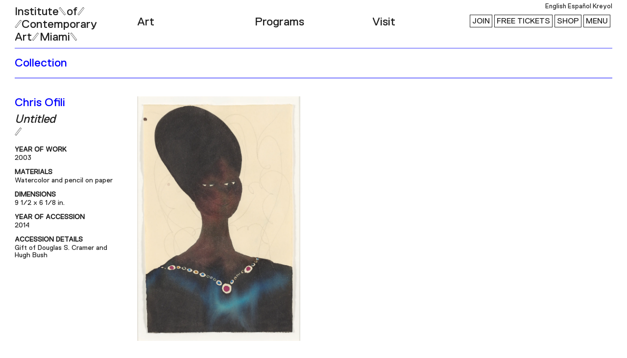

--- FILE ---
content_type: text/css
request_url: https://icamiami.org/wp-content/themes/icamiami/build/index.css?ver=1.2.1
body_size: 10636
content:
.button{background-image:none;background-size:0;border-radius:0;border-style:solid;border-width:1px;display:inline-block;font-size:.875rem;line-height:1.25rem;line-height:1;padding:9px 11px;position:relative;text-transform:uppercase;transition-duration:.15s;transition-property:all;transition-timing-function:cubic-bezier(.4,0,.2,1);&,&:link{background-color:transparent;border-color:currentColor;color:currentColor}&--white{&,&:link{--tw-border-opacity:1;border-color:rgb(0 0 255/var(--tw-border-opacity,1));--tw-bg-opacity:1;background-color:rgb(255 255 255/var(--tw-bg-opacity,1));--tw-text-opacity:1;color:rgb(33 33 33/var(--tw-text-opacity,1))}}&.button-blue{&,&:link{--tw-border-opacity:1;border-color:rgb(0 0 255/var(--tw-border-opacity,1));--tw-bg-opacity:1;background-color:rgb(255 255 255/var(--tw-bg-opacity,1));--tw-text-opacity:1;color:rgb(0 0 255/var(--tw-text-opacity,1))}}&:focus,&:hover{--tw-border-opacity:1;border-color:rgb(0 0 255/var(--tw-border-opacity,1));--tw-bg-opacity:1;background-color:rgb(246 246 255/var(--tw-bg-opacity,1));--tw-text-opacity:1;color:rgb(0 0 255/var(--tw-text-opacity,1))}&:disabled{cursor:not-allowed;opacity:.5}}.button-secondary{background-image:none;background-size:0;border-style:none;font-size:.875rem;line-height:1.25rem;line-height:1;padding:9px 11px;position:relative;text-transform:uppercase;--tw-text-opacity:1;color:rgb(33 33 33/var(--tw-text-opacity,1));transition-duration:.15s;transition-property:all;transition-timing-function:cubic-bezier(.4,0,.2,1);&:focus,&:hover{background-image:none;background-size:0;border-style:none;--tw-text-opacity:1;color:rgb(0 0 255/var(--tw-text-opacity,1))}}.button__slideshow{border-width:0}.button--icon{padding-left:34px;&:before{background-image:none;background-size:0;bottom:0;display:block;float:left;left:.5rem;margin-right:7px;min-height:20px;position:absolute;top:0;width:1.25rem;--tw-content:none;content:var(--tw-content)}}.button--download{padding-left:28px;&:before{background-image:url(/wp-content/themes/icamiami/assets/img/button/download.svg);background-position:50%;background-repeat:no-repeat;background-size:contain;content:"";display:block;height:100%;left:.5rem;position:absolute;top:0;width:14px;--tw-content:"";content:var(--tw-content)}}.button--enroll{padding-left:35px;&:before{background-image:url(/wp-content/themes/icamiami/assets/img/button/enroll.svg);background-position:50%;background-repeat:no-repeat;background-size:contain;content:"";display:block;height:100%;left:.5rem;position:absolute;top:0;width:21px;--tw-content:"";content:var(--tw-content)}}.button--rsvp{padding-left:33px;&:before{background-image:url(/wp-content/themes/icamiami/assets/img/button/rsvp.svg);background-position:50%;background-repeat:no-repeat;background-size:contain;display:block;height:100%;left:.5rem;position:absolute;top:0;width:17px;--tw-content:"";content:var(--tw-content)}}.button--play{padding-left:29px;&:before{background-image:url(/wp-content/themes/icamiami/assets/img/button/play.svg);background-position:50%;background-repeat:no-repeat;background-size:contain;display:block;height:100%;left:.5rem;position:absolute;top:0;width:15px;--tw-content:"";content:var(--tw-content)}}.button--ticket,.button--tickets{padding-left:33px;&:before{background-image:url(/wp-content/themes/icamiami/assets/img/button/tickets.svg);background-position:50%;background-repeat:no-repeat;background-size:contain;display:block;height:100%;left:.5rem;position:absolute;top:0;width:19px;--tw-content:"";content:var(--tw-content)}}.button__navigation{color:currentColor;display:block;font-size:1rem;line-height:1.5rem;line-height:1;margin-left:0;margin-right:.25rem;padding:.25rem;touch-action:none;transition-duration:.15s;transition-property:all;transition-timing-function:cubic-bezier(.4,0,.2,1);white-space:nowrap;[data-masthead=blue]:not(.showing-big-navigation) &{--tw-text-opacity:1;color:rgb(255 255 255/var(--tw-text-opacity,1))}[data-masthead=light]:not(.showing-big-navigation) &{--tw-text-opacity:1;color:rgb(33 33 33/var(--tw-text-opacity,1))}[data-masthead=dark]:not(.showing-big-navigation) &{--tw-text-opacity:1;color:rgb(255 255 255/var(--tw-text-opacity,1))}&:last-child{margin-right:0}}.swiper-pagination-bullets{.swiper-pagination-bullet{border-style:solid!important;border-width:2px!important;height:.75rem!important;width:.75rem!important;--tw-border-opacity:1!important;background-color:transparent!important;border-color:rgb(0 0 255/var(--tw-border-opacity,1))!important;opacity:1!important}.swiper-pagination-bullet.swiper-pagination-bullet-active{--tw-bg-opacity:1!important;background-color:rgb(0 0 255/var(--tw-bg-opacity,1))!important}}.t_slash{margin-bottom:0;visibility:visible;&.slash--disable{&:after,&:before{display:none!important}}&.slash--top{&:after{display:none}&:before{display:block}}&.slash--bottom{&:before{display:none}&:after{display:block}}&.slash--left{&:after{display:none}&:before{display:inline;margin-left:.5rem;margin-right:.5rem}}&.slash--right{&:before{display:none}&:after{display:inline;margin-left:.5rem;margin-right:.5rem}}&.slash--outline{&.slash--forward{&:after,&:before{content:"}"}}&.slash--backward{&:after,&:before{content:"{"}}}&.slash--solid{&.slash--forward{&:after,&:before{content:"\002F"}}&.slash--backward{&:after,&:before{content:"\005C"}}}&.slash--blue{&:after,&:before{--tw-text-opacity:1;color:rgb(0 0 255/var(--tw-text-opacity,1))}}&.slash--black{&:after,&:before{--tw-text-opacity:1;color:rgb(33 33 33/var(--tw-text-opacity,1))}}}*,:after,:before{--tw-border-spacing-x:0;--tw-border-spacing-y:0;--tw-translate-x:0;--tw-translate-y:0;--tw-rotate:0;--tw-skew-x:0;--tw-skew-y:0;--tw-scale-x:1;--tw-scale-y:1;--tw-pan-x: ;--tw-pan-y: ;--tw-pinch-zoom: ;--tw-scroll-snap-strictness:proximity;--tw-gradient-from-position: ;--tw-gradient-via-position: ;--tw-gradient-to-position: ;--tw-ordinal: ;--tw-slashed-zero: ;--tw-numeric-figure: ;--tw-numeric-spacing: ;--tw-numeric-fraction: ;--tw-ring-inset: ;--tw-ring-offset-width:0px;--tw-ring-offset-color:#fff;--tw-ring-color:rgba(59,130,246,.5);--tw-ring-offset-shadow:0 0 #0000;--tw-ring-shadow:0 0 #0000;--tw-shadow:0 0 #0000;--tw-shadow-colored:0 0 #0000;--tw-blur: ;--tw-brightness: ;--tw-contrast: ;--tw-grayscale: ;--tw-hue-rotate: ;--tw-invert: ;--tw-saturate: ;--tw-sepia: ;--tw-drop-shadow: ;--tw-backdrop-blur: ;--tw-backdrop-brightness: ;--tw-backdrop-contrast: ;--tw-backdrop-grayscale: ;--tw-backdrop-hue-rotate: ;--tw-backdrop-invert: ;--tw-backdrop-opacity: ;--tw-backdrop-saturate: ;--tw-backdrop-sepia: ;--tw-contain-size: ;--tw-contain-layout: ;--tw-contain-paint: ;--tw-contain-style: }::backdrop{--tw-border-spacing-x:0;--tw-border-spacing-y:0;--tw-translate-x:0;--tw-translate-y:0;--tw-rotate:0;--tw-skew-x:0;--tw-skew-y:0;--tw-scale-x:1;--tw-scale-y:1;--tw-pan-x: ;--tw-pan-y: ;--tw-pinch-zoom: ;--tw-scroll-snap-strictness:proximity;--tw-gradient-from-position: ;--tw-gradient-via-position: ;--tw-gradient-to-position: ;--tw-ordinal: ;--tw-slashed-zero: ;--tw-numeric-figure: ;--tw-numeric-spacing: ;--tw-numeric-fraction: ;--tw-ring-inset: ;--tw-ring-offset-width:0px;--tw-ring-offset-color:#fff;--tw-ring-color:rgba(59,130,246,.5);--tw-ring-offset-shadow:0 0 #0000;--tw-ring-shadow:0 0 #0000;--tw-shadow:0 0 #0000;--tw-shadow-colored:0 0 #0000;--tw-blur: ;--tw-brightness: ;--tw-contrast: ;--tw-grayscale: ;--tw-hue-rotate: ;--tw-invert: ;--tw-saturate: ;--tw-sepia: ;--tw-drop-shadow: ;--tw-backdrop-blur: ;--tw-backdrop-brightness: ;--tw-backdrop-contrast: ;--tw-backdrop-grayscale: ;--tw-backdrop-hue-rotate: ;--tw-backdrop-invert: ;--tw-backdrop-opacity: ;--tw-backdrop-saturate: ;--tw-backdrop-sepia: ;--tw-contain-size: ;--tw-contain-layout: ;--tw-contain-paint: ;--tw-contain-style: }
/*! tailwindcss v3.4.19 | MIT License | https://tailwindcss.com*/*,:after,:before{border:0 solid #e5e7eb;box-sizing:border-box}:after,:before{--tw-content:""}:host,html{line-height:1.5;-webkit-text-size-adjust:100%;font-family:ui-sans-serif,system-ui,sans-serif,Apple Color Emoji,Segoe UI Emoji,Segoe UI Symbol,Noto Color Emoji;font-feature-settings:normal;font-variation-settings:normal;-moz-tab-size:4;-o-tab-size:4;tab-size:4;-webkit-tap-highlight-color:transparent}body{line-height:inherit;margin:0}hr{border-top-width:1px;color:inherit;height:0}abbr:where([title]){-webkit-text-decoration:underline dotted;text-decoration:underline dotted}h1,h2,h3,h4,h5,h6{font-size:inherit;font-weight:inherit}a{color:inherit;text-decoration:inherit}b,strong{font-weight:bolder}code,kbd,pre,samp{font-family:ui-monospace,SFMono-Regular,Menlo,Monaco,Consolas,Liberation Mono,Courier New,monospace;font-feature-settings:normal;font-size:1em;font-variation-settings:normal}small{font-size:80%}sub,sup{font-size:75%;line-height:0;position:relative;vertical-align:baseline}sub{bottom:-.25em}sup{top:-.5em}table{border-collapse:collapse;border-color:inherit;text-indent:0}button,input,optgroup,select,textarea{color:inherit;font-family:inherit;font-feature-settings:inherit;font-size:100%;font-variation-settings:inherit;font-weight:inherit;letter-spacing:inherit;line-height:inherit;margin:0;padding:0}button,select{text-transform:none}button,input:where([type=button]),input:where([type=reset]),input:where([type=submit]){-webkit-appearance:button;background-color:transparent;background-image:none}:-moz-focusring{outline:auto}:-moz-ui-invalid{box-shadow:none}progress{vertical-align:baseline}::-webkit-inner-spin-button,::-webkit-outer-spin-button{height:auto}[type=search]{-webkit-appearance:textfield;outline-offset:-2px}::-webkit-search-decoration{-webkit-appearance:none}::-webkit-file-upload-button{-webkit-appearance:button;font:inherit}summary{display:list-item}blockquote,dd,dl,figure,h1,h2,h3,h4,h5,h6,hr,p,pre{margin:0}fieldset{margin:0}fieldset,legend{padding:0}menu,ol,ul{list-style:none;margin:0;padding:0}dialog{padding:0}textarea{resize:vertical}input::-moz-placeholder,textarea::-moz-placeholder{color:#9ca3af;opacity:1}input::placeholder,textarea::placeholder{color:#9ca3af;opacity:1}[role=button],button{cursor:pointer}:disabled{cursor:default}audio,canvas,embed,iframe,img,object,svg,video{display:block;vertical-align:middle}img,video{height:auto;max-width:100%}[hidden]:where(:not([hidden=until-found])){display:none}@font-face{font-family:Replica;font-style:normal;font-weight:400;src:url(/wp-content/themes/icamiami/assets/fonts/ReplicaRegularICA.eot);src:url(/wp-content/themes/icamiami/assets/fonts/ReplicaRegularICA.eot?#iefix) format("embedded-opentype"),url(/wp-content/themes/icamiami/assets/fonts/ReplicaRegularICA.woff) format("woff"),url(/wp-content/themes/icamiami/assets/fonts/ReplicaRegularICA.otf) format("opentype"),url(/wp-content/themes/icamiami/assets/fonts/ReplicaRegularICA.svg#ReplicaRegularICA) format("svg")}body{font-family:Replica,sans-serif;line-height:1.1}.container{margin-left:auto;margin-right:auto;width:100%}@media (min-width:640px){.container{max-width:640px}}@media (min-width:768px){.container{max-width:768px}}@media (min-width:1024px){.container{max-width:1024px}}@media (min-width:1280px){.container{max-width:1280px}}@media (min-width:1536px){.container{max-width:1536px}}.sponsor-grid{display:grid;gap:0;grid-template-columns:repeat(1,minmax(0,1fr));margin-bottom:1rem;margin-top:2rem;overflow:hidden;width:100%}@media (min-width:768px){.sponsor-grid{grid-template-columns:repeat(2,minmax(0,1fr))}}@media (min-width:1024px){.sponsor-grid{grid-template-columns:repeat(3,minmax(0,1fr))}}@media (min-width:1280px){.sponsor-grid{gap:1rem;grid-template-columns:repeat(6,minmax(0,1fr))}}.sponsor-item{display:flex;flex-direction:column;gap:1rem;padding-bottom:1.5rem;padding-top:1.5rem;position:relative}.sponsor-item:before{height:1px;width:100%}.sponsor-item:after,.sponsor-item:before{content:var(--tw-content);left:-1px;position:absolute;top:-1px;z-index:1}.sponsor-item:after{height:100%;width:1px;--tw-bg-opacity:1;background-color:rgb(33 33 33/var(--tw-bg-opacity,1))}@media (min-width:768px){.sponsor-item{padding:2rem}.sponsor-item:before{content:var(--tw-content);--tw-bg-opacity:1;background-color:rgb(33 33 33/var(--tw-bg-opacity,1))}}@media (min-width:1280px){.sponsor-item{padding-bottom:0;padding-top:0}}.primary-button{border-radius:0;border-width:1px;display:flex;position:relative;--tw-border-opacity:1;background-image:none;background-size:0;border-color:rgb(33 33 33/var(--tw-border-opacity,1));font-size:.875rem;line-height:1.25rem;line-height:1;padding:.5rem .75rem;text-transform:uppercase;transition-duration:.3s;transition-property:all;transition-timing-function:cubic-bezier(.4,0,.2,1)}.primary-button:hover{--tw-bg-opacity:1;background-color:rgb(246 246 255/var(--tw-bg-opacity,1))}@media (min-width:768px){.primary-button{padding:.75rem 1rem}}.secondary-button{background-image:none;background-size:0;border-radius:0;display:flex;font-size:.875rem;line-height:1.25rem;line-height:1;padding-bottom:.5rem;padding-top:.5rem;position:relative;text-decoration-line:none;text-transform:uppercase;transition-duration:.3s;transition-property:all;transition-timing-function:cubic-bezier(.4,0,.2,1)}.secondary-button:hover{text-decoration-line:underline}@media (min-width:768px){.secondary-button{padding:.75rem 0}}.sr-only{height:1px;margin:-1px;overflow:hidden;padding:0;position:absolute;width:1px;clip:rect(0,0,0,0);border-width:0;white-space:nowrap}.pointer-events-none{pointer-events:none}.visible{visibility:visible}.invisible{visibility:hidden}.\!static{position:static!important}.static{position:static}.fixed{position:fixed}.absolute{position:absolute}.relative{position:relative}.sticky{position:sticky}.\!bottom-2{bottom:.5rem!important}.\!left-1{left:.25rem!important}.\!left-auto{left:auto!important}.\!right-1{right:.25rem!important}.\!top-2{top:.5rem!important}.bottom-12{bottom:3rem}.bottom-2\.5{bottom:.625rem}.bottom-full{bottom:100%}.left-0{left:0}.left-1\/2{left:50%}.left-2\.5{left:.625rem}.left-\[35\%\]{left:35%}.left-full{left:100%}.right-2\.5{right:.625rem}.right-full{right:100%}.top-full{top:100%}.z-10{z-index:10}.z-\[1\]{z-index:1}.order-1{order:1}.order-2{order:2}.order-last{order:9999}.col-span-1{grid-column:span 1/span 1}.m-0{margin:0}.mx-0{margin-left:0;margin-right:0}.mx-auto{margin-left:auto;margin-right:auto}.\!mt-auto{margin-top:auto!important}.-mb-0{margin-bottom:0}.-mb-0\.5{margin-bottom:-.125rem}.-mb-1{margin-bottom:-.25rem}.-mb-1\.5{margin-bottom:-.375rem}.-mb-10{margin-bottom:-2.5rem}.-mb-11{margin-bottom:-2.75rem}.-mb-12{margin-bottom:-3rem}.-mb-14{margin-bottom:-3.5rem}.-mb-16{margin-bottom:-4rem}.-mb-2{margin-bottom:-.5rem}.-mb-2\.5{margin-bottom:-.625rem}.-mb-20{margin-bottom:-5rem}.-mb-24{margin-bottom:-6rem}.-mb-28{margin-bottom:-7rem}.-mb-3{margin-bottom:-.75rem}.-mb-3\.5{margin-bottom:-.875rem}.-mb-32{margin-bottom:-8rem}.-mb-36{margin-bottom:-9rem}.-mb-4{margin-bottom:-1rem}.-mb-40{margin-bottom:-10rem}.-mb-44{margin-bottom:-11rem}.-mb-48{margin-bottom:-12rem}.-mb-5{margin-bottom:-1.25rem}.-mb-52{margin-bottom:-13rem}.-mb-56{margin-bottom:-14rem}.-mb-6{margin-bottom:-1.5rem}.-mb-60{margin-bottom:-15rem}.-mb-64{margin-bottom:-16rem}.-mb-7{margin-bottom:-1.75rem}.-mb-72{margin-bottom:-18rem}.-mb-8{margin-bottom:-2rem}.-mb-80{margin-bottom:-20rem}.-mb-9{margin-bottom:-2.25rem}.-mb-96{margin-bottom:-24rem}.-mb-px{margin-bottom:-1px}.-mt-0{margin-top:0}.-mt-0\.5{margin-top:-.125rem}.-mt-1{margin-top:-.25rem}.-mt-1\.5{margin-top:-.375rem}.-mt-10{margin-top:-2.5rem}.-mt-11{margin-top:-2.75rem}.-mt-12{margin-top:-3rem}.-mt-14{margin-top:-3.5rem}.-mt-16{margin-top:-4rem}.-mt-2{margin-top:-.5rem}.-mt-2\.5{margin-top:-.625rem}.-mt-20{margin-top:-5rem}.-mt-24{margin-top:-6rem}.-mt-28{margin-top:-7rem}.-mt-3{margin-top:-.75rem}.-mt-3\.5{margin-top:-.875rem}.-mt-32{margin-top:-8rem}.-mt-36{margin-top:-9rem}.-mt-4{margin-top:-1rem}.-mt-40{margin-top:-10rem}.-mt-44{margin-top:-11rem}.-mt-48{margin-top:-12rem}.-mt-5{margin-top:-1.25rem}.-mt-52{margin-top:-13rem}.-mt-56{margin-top:-14rem}.-mt-6{margin-top:-1.5rem}.-mt-60{margin-top:-15rem}.-mt-64{margin-top:-16rem}.-mt-7{margin-top:-1.75rem}.-mt-72{margin-top:-18rem}.-mt-8{margin-top:-2rem}.-mt-80{margin-top:-20rem}.-mt-9{margin-top:-2.25rem}.-mt-96{margin-top:-24rem}.-mt-\[98px\]{margin-top:-98px}.-mt-px{margin-top:-1px}.mb-0{margin-bottom:0}.mb-0\.5{margin-bottom:.125rem}.mb-1{margin-bottom:.25rem}.mb-1\.5{margin-bottom:.375rem}.mb-10{margin-bottom:2.5rem}.mb-11{margin-bottom:2.75rem}.mb-12{margin-bottom:3rem}.mb-14{margin-bottom:3.5rem}.mb-16{margin-bottom:4rem}.mb-2{margin-bottom:.5rem}.mb-2\.5{margin-bottom:.625rem}.mb-20{margin-bottom:5rem}.mb-24{margin-bottom:6rem}.mb-28{margin-bottom:7rem}.mb-3{margin-bottom:.75rem}.mb-3\.5{margin-bottom:.875rem}.mb-32{margin-bottom:8rem}.mb-36{margin-bottom:9rem}.mb-4{margin-bottom:1rem}.mb-40{margin-bottom:10rem}.mb-44{margin-bottom:11rem}.mb-48{margin-bottom:12rem}.mb-5{margin-bottom:1.25rem}.mb-52{margin-bottom:13rem}.mb-56{margin-bottom:14rem}.mb-6{margin-bottom:1.5rem}.mb-60{margin-bottom:15rem}.mb-64{margin-bottom:16rem}.mb-7{margin-bottom:1.75rem}.mb-72{margin-bottom:18rem}.mb-8{margin-bottom:2rem}.mb-80{margin-bottom:20rem}.mb-9{margin-bottom:2.25rem}.mb-96{margin-bottom:24rem}.mb-px{margin-bottom:1px}.ml-4{margin-left:1rem}.mr-auto{margin-right:auto}.mt-0{margin-top:0}.mt-0\.5{margin-top:.125rem}.mt-1{margin-top:.25rem}.mt-1\.5{margin-top:.375rem}.mt-10{margin-top:2.5rem}.mt-11{margin-top:2.75rem}.mt-12{margin-top:3rem}.mt-14{margin-top:3.5rem}.mt-16{margin-top:4rem}.mt-2{margin-top:.5rem}.mt-2\.5{margin-top:.625rem}.mt-20{margin-top:5rem}.mt-24{margin-top:6rem}.mt-28{margin-top:7rem}.mt-3{margin-top:.75rem}.mt-3\.5{margin-top:.875rem}.mt-32{margin-top:8rem}.mt-36{margin-top:9rem}.mt-4{margin-top:1rem}.mt-40{margin-top:10rem}.mt-44{margin-top:11rem}.mt-48{margin-top:12rem}.mt-5{margin-top:1.25rem}.mt-52{margin-top:13rem}.mt-56{margin-top:14rem}.mt-6{margin-top:1.5rem}.mt-60{margin-top:15rem}.mt-64{margin-top:16rem}.mt-7{margin-top:1.75rem}.mt-72{margin-top:18rem}.mt-8{margin-top:2rem}.mt-80{margin-top:20rem}.mt-9{margin-top:2.25rem}.mt-96{margin-top:24rem}.mt-auto{margin-top:auto}.mt-px{margin-top:1px}.box-border{box-sizing:border-box}.box-content{box-sizing:content-box}.block{display:block}.inline-block{display:inline-block}.inline{display:inline}.flex{display:flex}.grid{display:grid}.hidden{display:none}.h-12{height:3rem}.h-20{height:5rem}.h-auto{height:auto}.h-full{height:100%}.h-slide-height{height:calc(500px - 2.5rem)}.h-slideshow-image-height{height:500px}.h-svh{height:100svh}.max-h-96{max-height:24rem}.max-h-full{max-height:100%}.max-h-svh{max-height:100svh}.min-h-8{min-height:2rem}.min-h-px{min-height:1px}.\!w-4{width:1rem!important}.\!w-8{width:2rem!important}.w-11{width:2.75rem}.w-auto{width:auto}.w-full{width:100%}.max-w-\[75rem\]{max-width:75rem}.max-w-full{max-width:100%}.flex-1{flex:1 1 0%}.flex-auto{flex:1 1 auto}.flex-none{flex:none}.shrink-0{flex-shrink:0}.basis-auto{flex-basis:auto}.origin-center{transform-origin:center}.-translate-x-1\/2{--tw-translate-x:-50%}.-rotate-90,.-translate-x-1\/2{transform:translate(var(--tw-translate-x),var(--tw-translate-y)) rotate(var(--tw-rotate)) skewX(var(--tw-skew-x)) skewY(var(--tw-skew-y)) scaleX(var(--tw-scale-x)) scaleY(var(--tw-scale-y))}.-rotate-90{--tw-rotate:-90deg}.rotate-180{--tw-rotate:180deg}.rotate-180,.rotate-90{transform:translate(var(--tw-translate-x),var(--tw-translate-y)) rotate(var(--tw-rotate)) skewX(var(--tw-skew-x)) skewY(var(--tw-skew-y)) scaleX(var(--tw-scale-x)) scaleY(var(--tw-scale-y))}.rotate-90{--tw-rotate:90deg}.transform{transform:translate(var(--tw-translate-x),var(--tw-translate-y)) rotate(var(--tw-rotate)) skewX(var(--tw-skew-x)) skewY(var(--tw-skew-y)) scaleX(var(--tw-scale-x)) scaleY(var(--tw-scale-y))}.transform-gpu{transform:translate3d(var(--tw-translate-x),var(--tw-translate-y),0) rotate(var(--tw-rotate)) skewX(var(--tw-skew-x)) skewY(var(--tw-skew-y)) scaleX(var(--tw-scale-x)) scaleY(var(--tw-scale-y))}.transform-none{transform:none}.cursor-pointer{cursor:pointer}.select-none{-webkit-user-select:none;-moz-user-select:none;user-select:none}.select-auto{-webkit-user-select:auto;-moz-user-select:auto;user-select:auto}.resize{resize:both}.-scroll-mb-0{scroll-margin-bottom:0}.-scroll-mb-0\.5{scroll-margin-bottom:-.125rem}.-scroll-mb-1{scroll-margin-bottom:-.25rem}.-scroll-mb-1\.5{scroll-margin-bottom:-.375rem}.-scroll-mb-10{scroll-margin-bottom:-2.5rem}.-scroll-mb-11{scroll-margin-bottom:-2.75rem}.-scroll-mb-12{scroll-margin-bottom:-3rem}.-scroll-mb-14{scroll-margin-bottom:-3.5rem}.-scroll-mb-16{scroll-margin-bottom:-4rem}.-scroll-mb-2{scroll-margin-bottom:-.5rem}.-scroll-mb-2\.5{scroll-margin-bottom:-.625rem}.-scroll-mb-20{scroll-margin-bottom:-5rem}.-scroll-mb-24{scroll-margin-bottom:-6rem}.-scroll-mb-28{scroll-margin-bottom:-7rem}.-scroll-mb-3{scroll-margin-bottom:-.75rem}.-scroll-mb-3\.5{scroll-margin-bottom:-.875rem}.-scroll-mb-32{scroll-margin-bottom:-8rem}.-scroll-mb-36{scroll-margin-bottom:-9rem}.-scroll-mb-4{scroll-margin-bottom:-1rem}.-scroll-mb-40{scroll-margin-bottom:-10rem}.-scroll-mb-44{scroll-margin-bottom:-11rem}.-scroll-mb-48{scroll-margin-bottom:-12rem}.-scroll-mb-5{scroll-margin-bottom:-1.25rem}.-scroll-mb-52{scroll-margin-bottom:-13rem}.-scroll-mb-56{scroll-margin-bottom:-14rem}.-scroll-mb-6{scroll-margin-bottom:-1.5rem}.-scroll-mb-60{scroll-margin-bottom:-15rem}.-scroll-mb-64{scroll-margin-bottom:-16rem}.-scroll-mb-7{scroll-margin-bottom:-1.75rem}.-scroll-mb-72{scroll-margin-bottom:-18rem}.-scroll-mb-8{scroll-margin-bottom:-2rem}.-scroll-mb-80{scroll-margin-bottom:-20rem}.-scroll-mb-9{scroll-margin-bottom:-2.25rem}.-scroll-mb-96{scroll-margin-bottom:-24rem}.-scroll-mb-px{scroll-margin-bottom:-1px}.-scroll-mt-0{scroll-margin-top:0}.-scroll-mt-0\.5{scroll-margin-top:-.125rem}.-scroll-mt-1{scroll-margin-top:-.25rem}.-scroll-mt-1\.5{scroll-margin-top:-.375rem}.-scroll-mt-10{scroll-margin-top:-2.5rem}.-scroll-mt-11{scroll-margin-top:-2.75rem}.-scroll-mt-12{scroll-margin-top:-3rem}.-scroll-mt-14{scroll-margin-top:-3.5rem}.-scroll-mt-16{scroll-margin-top:-4rem}.-scroll-mt-2{scroll-margin-top:-.5rem}.-scroll-mt-2\.5{scroll-margin-top:-.625rem}.-scroll-mt-20{scroll-margin-top:-5rem}.-scroll-mt-24{scroll-margin-top:-6rem}.-scroll-mt-28{scroll-margin-top:-7rem}.-scroll-mt-3{scroll-margin-top:-.75rem}.-scroll-mt-3\.5{scroll-margin-top:-.875rem}.-scroll-mt-32{scroll-margin-top:-8rem}.-scroll-mt-36{scroll-margin-top:-9rem}.-scroll-mt-4{scroll-margin-top:-1rem}.-scroll-mt-40{scroll-margin-top:-10rem}.-scroll-mt-44{scroll-margin-top:-11rem}.-scroll-mt-48{scroll-margin-top:-12rem}.-scroll-mt-5{scroll-margin-top:-1.25rem}.-scroll-mt-52{scroll-margin-top:-13rem}.-scroll-mt-56{scroll-margin-top:-14rem}.-scroll-mt-6{scroll-margin-top:-1.5rem}.-scroll-mt-60{scroll-margin-top:-15rem}.-scroll-mt-64{scroll-margin-top:-16rem}.-scroll-mt-7{scroll-margin-top:-1.75rem}.-scroll-mt-72{scroll-margin-top:-18rem}.-scroll-mt-8{scroll-margin-top:-2rem}.-scroll-mt-80{scroll-margin-top:-20rem}.-scroll-mt-9{scroll-margin-top:-2.25rem}.-scroll-mt-96{scroll-margin-top:-24rem}.-scroll-mt-px{scroll-margin-top:-1px}.scroll-mb-0{scroll-margin-bottom:0}.scroll-mb-0\.5{scroll-margin-bottom:.125rem}.scroll-mb-1{scroll-margin-bottom:.25rem}.scroll-mb-1\.5{scroll-margin-bottom:.375rem}.scroll-mb-10{scroll-margin-bottom:2.5rem}.scroll-mb-11{scroll-margin-bottom:2.75rem}.scroll-mb-12{scroll-margin-bottom:3rem}.scroll-mb-14{scroll-margin-bottom:3.5rem}.scroll-mb-16{scroll-margin-bottom:4rem}.scroll-mb-2{scroll-margin-bottom:.5rem}.scroll-mb-2\.5{scroll-margin-bottom:.625rem}.scroll-mb-20{scroll-margin-bottom:5rem}.scroll-mb-24{scroll-margin-bottom:6rem}.scroll-mb-28{scroll-margin-bottom:7rem}.scroll-mb-3{scroll-margin-bottom:.75rem}.scroll-mb-3\.5{scroll-margin-bottom:.875rem}.scroll-mb-32{scroll-margin-bottom:8rem}.scroll-mb-36{scroll-margin-bottom:9rem}.scroll-mb-4{scroll-margin-bottom:1rem}.scroll-mb-40{scroll-margin-bottom:10rem}.scroll-mb-44{scroll-margin-bottom:11rem}.scroll-mb-48{scroll-margin-bottom:12rem}.scroll-mb-5{scroll-margin-bottom:1.25rem}.scroll-mb-52{scroll-margin-bottom:13rem}.scroll-mb-56{scroll-margin-bottom:14rem}.scroll-mb-6{scroll-margin-bottom:1.5rem}.scroll-mb-60{scroll-margin-bottom:15rem}.scroll-mb-64{scroll-margin-bottom:16rem}.scroll-mb-7{scroll-margin-bottom:1.75rem}.scroll-mb-72{scroll-margin-bottom:18rem}.scroll-mb-8{scroll-margin-bottom:2rem}.scroll-mb-80{scroll-margin-bottom:20rem}.scroll-mb-9{scroll-margin-bottom:2.25rem}.scroll-mb-96{scroll-margin-bottom:24rem}.scroll-mb-px{scroll-margin-bottom:1px}.scroll-mt-0{scroll-margin-top:0}.scroll-mt-0\.5{scroll-margin-top:.125rem}.scroll-mt-1{scroll-margin-top:.25rem}.scroll-mt-1\.5{scroll-margin-top:.375rem}.scroll-mt-10{scroll-margin-top:2.5rem}.scroll-mt-11{scroll-margin-top:2.75rem}.scroll-mt-12{scroll-margin-top:3rem}.scroll-mt-14{scroll-margin-top:3.5rem}.scroll-mt-16{scroll-margin-top:4rem}.scroll-mt-2{scroll-margin-top:.5rem}.scroll-mt-2\.5{scroll-margin-top:.625rem}.scroll-mt-20{scroll-margin-top:5rem}.scroll-mt-24{scroll-margin-top:6rem}.scroll-mt-28{scroll-margin-top:7rem}.scroll-mt-3{scroll-margin-top:.75rem}.scroll-mt-3\.5{scroll-margin-top:.875rem}.scroll-mt-32{scroll-margin-top:8rem}.scroll-mt-36{scroll-margin-top:9rem}.scroll-mt-4{scroll-margin-top:1rem}.scroll-mt-40{scroll-margin-top:10rem}.scroll-mt-44{scroll-margin-top:11rem}.scroll-mt-48{scroll-margin-top:12rem}.scroll-mt-5{scroll-margin-top:1.25rem}.scroll-mt-52{scroll-margin-top:13rem}.scroll-mt-56{scroll-margin-top:14rem}.scroll-mt-6{scroll-margin-top:1.5rem}.scroll-mt-60{scroll-margin-top:15rem}.scroll-mt-64{scroll-margin-top:16rem}.scroll-mt-7{scroll-margin-top:1.75rem}.scroll-mt-72{scroll-margin-top:18rem}.scroll-mt-8{scroll-margin-top:2rem}.scroll-mt-80{scroll-margin-top:20rem}.scroll-mt-9{scroll-margin-top:2.25rem}.scroll-mt-96{scroll-margin-top:24rem}.scroll-mt-px{scroll-margin-top:1px}.list-none{list-style-type:none}.grid-cols-1{grid-template-columns:repeat(1,minmax(0,1fr))}.grid-cols-2{grid-template-columns:repeat(2,minmax(0,1fr))}.grid-cols-\[1fr\]{grid-template-columns:1fr}.flex-row{flex-direction:row}.flex-col{flex-direction:column}.flex-col-reverse{flex-direction:column-reverse}.flex-wrap{flex-wrap:wrap}.items-center{align-items:center}.justify-end{justify-content:flex-end}.justify-center{justify-content:center}.justify-between{justify-content:space-between}.gap-0{gap:0}.gap-1{gap:.25rem}.gap-3{gap:.75rem}.gap-4{gap:1rem}.gap-6{gap:1.5rem}.divide-x-0>:not([hidden])~:not([hidden]){--tw-divide-x-reverse:0;border-left-width:calc(0px*(1 - var(--tw-divide-x-reverse)));border-right-width:calc(0px*var(--tw-divide-x-reverse))}.divide-x-2>:not([hidden])~:not([hidden]){--tw-divide-x-reverse:0;border-left-width:calc(2px*(1 - var(--tw-divide-x-reverse)));border-right-width:calc(2px*var(--tw-divide-x-reverse))}.divide-x-4>:not([hidden])~:not([hidden]){--tw-divide-x-reverse:0;border-left-width:calc(4px*(1 - var(--tw-divide-x-reverse)));border-right-width:calc(4px*var(--tw-divide-x-reverse))}.divide-x-8>:not([hidden])~:not([hidden]){--tw-divide-x-reverse:0;border-left-width:calc(8px*(1 - var(--tw-divide-x-reverse)));border-right-width:calc(8px*var(--tw-divide-x-reverse))}.divide-y-0>:not([hidden])~:not([hidden]){--tw-divide-y-reverse:0;border-bottom-width:calc(0px*var(--tw-divide-y-reverse));border-top-width:calc(0px*(1 - var(--tw-divide-y-reverse)))}.divide-y-2>:not([hidden])~:not([hidden]){--tw-divide-y-reverse:0;border-bottom-width:calc(2px*var(--tw-divide-y-reverse));border-top-width:calc(2px*(1 - var(--tw-divide-y-reverse)))}.divide-y-4>:not([hidden])~:not([hidden]){--tw-divide-y-reverse:0;border-bottom-width:calc(4px*var(--tw-divide-y-reverse));border-top-width:calc(4px*(1 - var(--tw-divide-y-reverse)))}.divide-y-8>:not([hidden])~:not([hidden]){--tw-divide-y-reverse:0;border-bottom-width:calc(8px*var(--tw-divide-y-reverse));border-top-width:calc(8px*(1 - var(--tw-divide-y-reverse)))}.divide-y-reverse>:not([hidden])~:not([hidden]){--tw-divide-y-reverse:1}.divide-x-reverse>:not([hidden])~:not([hidden]){--tw-divide-x-reverse:1}.overflow-hidden,.truncate{overflow:hidden}.truncate{text-overflow:ellipsis}.truncate,.whitespace-nowrap{white-space:nowrap}.rounded{border-radius:.25rem}.rounded-none{border-radius:0}.border{border-width:1px}.border-0{border-width:0}.border-2{border-width:2px}.border-4{border-width:4px}.border-8{border-width:8px}.border-x-0{border-left-width:0;border-right-width:0}.border-x-2{border-left-width:2px;border-right-width:2px}.border-x-4{border-left-width:4px;border-right-width:4px}.border-x-8{border-left-width:8px;border-right-width:8px}.border-y-0{border-bottom-width:0;border-top-width:0}.border-y-2{border-bottom-width:2px;border-top-width:2px}.border-y-4{border-bottom-width:4px;border-top-width:4px}.border-y-8{border-bottom-width:8px;border-top-width:8px}.border-b-0{border-bottom-width:0}.border-b-2{border-bottom-width:2px}.border-b-4{border-bottom-width:4px}.border-b-8{border-bottom-width:8px}.border-l-0{border-left-width:0}.border-l-2{border-left-width:2px}.border-l-4{border-left-width:4px}.border-l-8{border-left-width:8px}.border-r-0{border-right-width:0}.border-r-2{border-right-width:2px}.border-r-4{border-right-width:4px}.border-r-8{border-right-width:8px}.border-t{border-top-width:1px}.border-t-0{border-top-width:0}.border-t-2{border-top-width:2px}.border-t-4{border-top-width:4px}.border-t-8{border-top-width:8px}.border-black{--tw-border-opacity:1;border-color:rgb(33 33 33/var(--tw-border-opacity,1))}.border-blue,.border-theme-blue{--tw-border-opacity:1;border-color:rgb(0 0 255/var(--tw-border-opacity,1))}.border-white{--tw-border-opacity:1;border-color:rgb(255 255 255/var(--tw-border-opacity,1))}.bg-black{--tw-bg-opacity:1;background-color:rgb(33 33 33/var(--tw-bg-opacity,1))}.bg-black\/80{background-color:rgba(33,33,33,.8)}.bg-blue{--tw-bg-opacity:1;background-color:rgb(0 0 255/var(--tw-bg-opacity,1))}.bg-theme-light-gray{--tw-bg-opacity:1;background-color:rgb(205 205 205/var(--tw-bg-opacity,1))}.bg-transparent{background-color:transparent}.bg-white{--tw-bg-opacity:1;background-color:rgb(255 255 255/var(--tw-bg-opacity,1))}.bg-none{background-image:none;background-size:0}.fill-black{fill:#212121}.fill-blue{fill:#00f}.fill-white{fill:#fff}.object-contain{-o-object-fit:contain;object-fit:contain}.object-cover{-o-object-fit:cover;object-fit:cover}.object-center{-o-object-position:center;object-position:center}.p-4{padding:1rem}.px-2{padding-left:.5rem;padding-right:.5rem}.px-2\.5{padding-left:.625rem;padding-right:.625rem}.px-3{padding-left:.75rem;padding-right:.75rem}.px-5{padding-left:1.25rem;padding-right:1.25rem}.py-1{padding-bottom:.25rem;padding-top:.25rem}.py-3{padding-bottom:.75rem;padding-top:.75rem}.pb-24{padding-bottom:6rem}.pb-7{padding-bottom:1.75rem}.pt-0{padding-top:0}.pt-2{padding-top:.5rem}.pt-\[98px\]{padding-top:98px}.text-center{text-align:center}.text-2xl{font-size:1.5rem;line-height:2rem}.text-3xl{font-size:1.875rem;line-height:2.25rem}.text-4xl{font-size:2.25rem;line-height:2.5rem}.text-base{font-size:1rem;line-height:1.5rem}.text-lg{font-size:1.125rem;line-height:1.75rem}.text-sm{font-size:.875rem;line-height:1.25rem}.text-xl{font-size:1.25rem;line-height:1.75rem}.text-xs{font-size:.75rem;line-height:1rem}.font-normal{font-weight:400}.italic{font-style:italic}.leading-4{line-height:1rem}.leading-5{line-height:1.25rem}.leading-5\.5{line-height:1.375rem}.leading-none{line-height:1}.text-black{--tw-text-opacity:1;color:rgb(33 33 33/var(--tw-text-opacity,1))}.text-blue{--tw-text-opacity:1;color:rgb(0 0 255/var(--tw-text-opacity,1))}.text-green-500{--tw-text-opacity:1;color:rgb(34 197 94/var(--tw-text-opacity,1))}.text-red-500{--tw-text-opacity:1;color:rgb(239 68 68/var(--tw-text-opacity,1))}.text-theme-black{--tw-text-opacity:1;color:rgb(33 33 33/var(--tw-text-opacity,1))}.text-theme-blue{--tw-text-opacity:1;color:rgb(0 0 255/var(--tw-text-opacity,1))}.text-theme-gray-title{--tw-text-opacity:1;color:rgb(189 189 189/var(--tw-text-opacity,1))}.text-white{--tw-text-opacity:1;color:rgb(255 255 255/var(--tw-text-opacity,1))}.underline{text-decoration-line:underline}.opacity-0{opacity:0}.shadow{--tw-shadow:0 1px 3px 0 rgba(0,0,0,.1),0 1px 2px -1px rgba(0,0,0,.1);--tw-shadow-colored:0 1px 3px 0 var(--tw-shadow-color),0 1px 2px -1px var(--tw-shadow-color);box-shadow:var(--tw-ring-offset-shadow,0 0 #0000),var(--tw-ring-shadow,0 0 #0000),var(--tw-shadow)}.outline-none{outline:2px solid transparent;outline-offset:2px}.outline{outline-style:solid}.blur{--tw-blur:blur(8px)}.blur,.invert{filter:var(--tw-blur) var(--tw-brightness) var(--tw-contrast) var(--tw-grayscale) var(--tw-hue-rotate) var(--tw-invert) var(--tw-saturate) var(--tw-sepia) var(--tw-drop-shadow)}.invert{--tw-invert:invert(100%)}.filter{filter:var(--tw-blur) var(--tw-brightness) var(--tw-contrast) var(--tw-grayscale) var(--tw-hue-rotate) var(--tw-invert) var(--tw-saturate) var(--tw-sepia) var(--tw-drop-shadow)}.transition{transition-duration:.15s;transition-property:color,background-color,border-color,text-decoration-color,fill,stroke,opacity,box-shadow,transform,filter,backdrop-filter;transition-timing-function:cubic-bezier(.4,0,.2,1)}.transition-all{transition-duration:.15s;transition-property:all;transition-timing-function:cubic-bezier(.4,0,.2,1)}.transition-opacity{transition-duration:.15s;transition-property:opacity;transition-timing-function:cubic-bezier(.4,0,.2,1)}.transition-transform{transition-duration:.15s;transition-property:transform;transition-timing-function:cubic-bezier(.4,0,.2,1)}.duration-300{transition-duration:.3s}.content-\[\\002F\]{--tw-content:\002F;content:var(--tw-content)}.content-\[\\005C\]{--tw-content:\005C;content:var(--tw-content)}.placeholder\:uppercase::-moz-placeholder{text-transform:uppercase}.placeholder\:uppercase::placeholder{text-transform:uppercase}.placeholder\:text-theme-gray::-moz-placeholder{--tw-text-opacity:1;color:rgb(138 138 138/var(--tw-text-opacity,1))}.placeholder\:text-theme-gray::placeholder{--tw-text-opacity:1;color:rgb(138 138 138/var(--tw-text-opacity,1))}.after\:pointer-events-none:after{content:var(--tw-content);pointer-events:none}.after\:hidden:after{content:var(--tw-content);display:none}.after\:origin-center:after{content:var(--tw-content);transform-origin:center}.after\:transform:after{content:var(--tw-content);transform:translate(var(--tw-translate-x),var(--tw-translate-y)) rotate(var(--tw-rotate)) skewX(var(--tw-skew-x)) skewY(var(--tw-skew-y)) scaleX(var(--tw-scale-x)) scaleY(var(--tw-scale-y))}.after\:px-2:after{content:var(--tw-content);padding-left:.5rem;padding-right:.5rem}.after\:text-inherit:after{color:inherit;content:var(--tw-content)}.focus-within\:bg-theme-gray-hover:focus-within{--tw-bg-opacity:1;background-color:rgb(242 242 242/var(--tw-bg-opacity,1))}.hover\:-translate-x-1:hover{--tw-translate-x:-0.25rem}.hover\:-translate-x-1:hover,.hover\:-translate-y-1:hover{transform:translate(var(--tw-translate-x),var(--tw-translate-y)) rotate(var(--tw-rotate)) skewX(var(--tw-skew-x)) skewY(var(--tw-skew-y)) scaleX(var(--tw-scale-x)) scaleY(var(--tw-scale-y))}.hover\:-translate-y-1:hover{--tw-translate-y:-0.25rem}.hover\:translate-x-1:hover{--tw-translate-x:0.25rem}.hover\:translate-x-1:hover,.hover\:translate-y-1:hover{transform:translate(var(--tw-translate-x),var(--tw-translate-y)) rotate(var(--tw-rotate)) skewX(var(--tw-skew-x)) skewY(var(--tw-skew-y)) scaleX(var(--tw-scale-x)) scaleY(var(--tw-scale-y))}.hover\:translate-y-1:hover{--tw-translate-y:0.25rem}.hover\:border-black:hover{--tw-border-opacity:1;border-color:rgb(33 33 33/var(--tw-border-opacity,1))}.hover\:border-blue:hover{--tw-border-opacity:1;border-color:rgb(0 0 255/var(--tw-border-opacity,1))}.hover\:bg-black:hover{--tw-bg-opacity:1;background-color:rgb(33 33 33/var(--tw-bg-opacity,1))}.hover\:bg-theme-blue:hover{--tw-bg-opacity:1;background-color:rgb(0 0 255/var(--tw-bg-opacity,1))}.hover\:bg-white:hover{--tw-bg-opacity:1;background-color:rgb(255 255 255/var(--tw-bg-opacity,1))}.hover\:text-blue:hover{--tw-text-opacity:1;color:rgb(0 0 255/var(--tw-text-opacity,1))}.hover\:text-theme-gray-title:hover{--tw-text-opacity:1;color:rgb(189 189 189/var(--tw-text-opacity,1))}.hover\:text-white:hover{--tw-text-opacity:1;color:rgb(255 255 255/var(--tw-text-opacity,1))}.group:hover .group-hover\:opacity-100{opacity:1}@media (min-width:640px){.sm\:-mb-0{margin-bottom:0}.sm\:-mb-0\.5{margin-bottom:-.125rem}.sm\:-mb-1{margin-bottom:-.25rem}.sm\:-mb-1\.5{margin-bottom:-.375rem}.sm\:-mb-10{margin-bottom:-2.5rem}.sm\:-mb-11{margin-bottom:-2.75rem}.sm\:-mb-12{margin-bottom:-3rem}.sm\:-mb-14{margin-bottom:-3.5rem}.sm\:-mb-16{margin-bottom:-4rem}.sm\:-mb-2{margin-bottom:-.5rem}.sm\:-mb-2\.5{margin-bottom:-.625rem}.sm\:-mb-20{margin-bottom:-5rem}.sm\:-mb-24{margin-bottom:-6rem}.sm\:-mb-28{margin-bottom:-7rem}.sm\:-mb-3{margin-bottom:-.75rem}.sm\:-mb-3\.5{margin-bottom:-.875rem}.sm\:-mb-32{margin-bottom:-8rem}.sm\:-mb-36{margin-bottom:-9rem}.sm\:-mb-4{margin-bottom:-1rem}.sm\:-mb-40{margin-bottom:-10rem}.sm\:-mb-44{margin-bottom:-11rem}.sm\:-mb-48{margin-bottom:-12rem}.sm\:-mb-5{margin-bottom:-1.25rem}.sm\:-mb-52{margin-bottom:-13rem}.sm\:-mb-56{margin-bottom:-14rem}.sm\:-mb-6{margin-bottom:-1.5rem}.sm\:-mb-60{margin-bottom:-15rem}.sm\:-mb-64{margin-bottom:-16rem}.sm\:-mb-7{margin-bottom:-1.75rem}.sm\:-mb-72{margin-bottom:-18rem}.sm\:-mb-8{margin-bottom:-2rem}.sm\:-mb-80{margin-bottom:-20rem}.sm\:-mb-9{margin-bottom:-2.25rem}.sm\:-mb-96{margin-bottom:-24rem}.sm\:-mb-px{margin-bottom:-1px}.sm\:-mt-0{margin-top:0}.sm\:-mt-0\.5{margin-top:-.125rem}.sm\:-mt-1{margin-top:-.25rem}.sm\:-mt-1\.5{margin-top:-.375rem}.sm\:-mt-10{margin-top:-2.5rem}.sm\:-mt-11{margin-top:-2.75rem}.sm\:-mt-12{margin-top:-3rem}.sm\:-mt-14{margin-top:-3.5rem}.sm\:-mt-16{margin-top:-4rem}.sm\:-mt-2{margin-top:-.5rem}.sm\:-mt-2\.5{margin-top:-.625rem}.sm\:-mt-20{margin-top:-5rem}.sm\:-mt-24{margin-top:-6rem}.sm\:-mt-28{margin-top:-7rem}.sm\:-mt-3{margin-top:-.75rem}.sm\:-mt-3\.5{margin-top:-.875rem}.sm\:-mt-32{margin-top:-8rem}.sm\:-mt-36{margin-top:-9rem}.sm\:-mt-4{margin-top:-1rem}.sm\:-mt-40{margin-top:-10rem}.sm\:-mt-44{margin-top:-11rem}.sm\:-mt-48{margin-top:-12rem}.sm\:-mt-5{margin-top:-1.25rem}.sm\:-mt-52{margin-top:-13rem}.sm\:-mt-56{margin-top:-14rem}.sm\:-mt-6{margin-top:-1.5rem}.sm\:-mt-60{margin-top:-15rem}.sm\:-mt-64{margin-top:-16rem}.sm\:-mt-7{margin-top:-1.75rem}.sm\:-mt-72{margin-top:-18rem}.sm\:-mt-8{margin-top:-2rem}.sm\:-mt-80{margin-top:-20rem}.sm\:-mt-9{margin-top:-2.25rem}.sm\:-mt-96{margin-top:-24rem}.sm\:-mt-px{margin-top:-1px}.sm\:mb-0{margin-bottom:0}.sm\:mb-0\.5{margin-bottom:.125rem}.sm\:mb-1{margin-bottom:.25rem}.sm\:mb-1\.5{margin-bottom:.375rem}.sm\:mb-10{margin-bottom:2.5rem}.sm\:mb-11{margin-bottom:2.75rem}.sm\:mb-12{margin-bottom:3rem}.sm\:mb-14{margin-bottom:3.5rem}.sm\:mb-16{margin-bottom:4rem}.sm\:mb-2{margin-bottom:.5rem}.sm\:mb-2\.5{margin-bottom:.625rem}.sm\:mb-20{margin-bottom:5rem}.sm\:mb-24{margin-bottom:6rem}.sm\:mb-28{margin-bottom:7rem}.sm\:mb-3{margin-bottom:.75rem}.sm\:mb-3\.5{margin-bottom:.875rem}.sm\:mb-32{margin-bottom:8rem}.sm\:mb-36{margin-bottom:9rem}.sm\:mb-4{margin-bottom:1rem}.sm\:mb-40{margin-bottom:10rem}.sm\:mb-44{margin-bottom:11rem}.sm\:mb-48{margin-bottom:12rem}.sm\:mb-5{margin-bottom:1.25rem}.sm\:mb-52{margin-bottom:13rem}.sm\:mb-56{margin-bottom:14rem}.sm\:mb-6{margin-bottom:1.5rem}.sm\:mb-60{margin-bottom:15rem}.sm\:mb-64{margin-bottom:16rem}.sm\:mb-7{margin-bottom:1.75rem}.sm\:mb-72{margin-bottom:18rem}.sm\:mb-8{margin-bottom:2rem}.sm\:mb-80{margin-bottom:20rem}.sm\:mb-9{margin-bottom:2.25rem}.sm\:mb-96{margin-bottom:24rem}.sm\:mb-px{margin-bottom:1px}.sm\:mt-0{margin-top:0}.sm\:mt-0\.5{margin-top:.125rem}.sm\:mt-1{margin-top:.25rem}.sm\:mt-1\.5{margin-top:.375rem}.sm\:mt-10{margin-top:2.5rem}.sm\:mt-11{margin-top:2.75rem}.sm\:mt-12{margin-top:3rem}.sm\:mt-14{margin-top:3.5rem}.sm\:mt-16{margin-top:4rem}.sm\:mt-2{margin-top:.5rem}.sm\:mt-2\.5{margin-top:.625rem}.sm\:mt-20{margin-top:5rem}.sm\:mt-24{margin-top:6rem}.sm\:mt-28{margin-top:7rem}.sm\:mt-3{margin-top:.75rem}.sm\:mt-3\.5{margin-top:.875rem}.sm\:mt-32{margin-top:8rem}.sm\:mt-36{margin-top:9rem}.sm\:mt-4{margin-top:1rem}.sm\:mt-40{margin-top:10rem}.sm\:mt-44{margin-top:11rem}.sm\:mt-48{margin-top:12rem}.sm\:mt-5{margin-top:1.25rem}.sm\:mt-52{margin-top:13rem}.sm\:mt-56{margin-top:14rem}.sm\:mt-6{margin-top:1.5rem}.sm\:mt-60{margin-top:15rem}.sm\:mt-64{margin-top:16rem}.sm\:mt-7{margin-top:1.75rem}.sm\:mt-72{margin-top:18rem}.sm\:mt-8{margin-top:2rem}.sm\:mt-80{margin-top:20rem}.sm\:mt-9{margin-top:2.25rem}.sm\:mt-96{margin-top:24rem}.sm\:mt-px{margin-top:1px}.sm\:-scroll-mb-0{scroll-margin-bottom:0}.sm\:-scroll-mb-0\.5{scroll-margin-bottom:-.125rem}.sm\:-scroll-mb-1{scroll-margin-bottom:-.25rem}.sm\:-scroll-mb-1\.5{scroll-margin-bottom:-.375rem}.sm\:-scroll-mb-10{scroll-margin-bottom:-2.5rem}.sm\:-scroll-mb-11{scroll-margin-bottom:-2.75rem}.sm\:-scroll-mb-12{scroll-margin-bottom:-3rem}.sm\:-scroll-mb-14{scroll-margin-bottom:-3.5rem}.sm\:-scroll-mb-16{scroll-margin-bottom:-4rem}.sm\:-scroll-mb-2{scroll-margin-bottom:-.5rem}.sm\:-scroll-mb-2\.5{scroll-margin-bottom:-.625rem}.sm\:-scroll-mb-20{scroll-margin-bottom:-5rem}.sm\:-scroll-mb-24{scroll-margin-bottom:-6rem}.sm\:-scroll-mb-28{scroll-margin-bottom:-7rem}.sm\:-scroll-mb-3{scroll-margin-bottom:-.75rem}.sm\:-scroll-mb-3\.5{scroll-margin-bottom:-.875rem}.sm\:-scroll-mb-32{scroll-margin-bottom:-8rem}.sm\:-scroll-mb-36{scroll-margin-bottom:-9rem}.sm\:-scroll-mb-4{scroll-margin-bottom:-1rem}.sm\:-scroll-mb-40{scroll-margin-bottom:-10rem}.sm\:-scroll-mb-44{scroll-margin-bottom:-11rem}.sm\:-scroll-mb-48{scroll-margin-bottom:-12rem}.sm\:-scroll-mb-5{scroll-margin-bottom:-1.25rem}.sm\:-scroll-mb-52{scroll-margin-bottom:-13rem}.sm\:-scroll-mb-56{scroll-margin-bottom:-14rem}.sm\:-scroll-mb-6{scroll-margin-bottom:-1.5rem}.sm\:-scroll-mb-60{scroll-margin-bottom:-15rem}.sm\:-scroll-mb-64{scroll-margin-bottom:-16rem}.sm\:-scroll-mb-7{scroll-margin-bottom:-1.75rem}.sm\:-scroll-mb-72{scroll-margin-bottom:-18rem}.sm\:-scroll-mb-8{scroll-margin-bottom:-2rem}.sm\:-scroll-mb-80{scroll-margin-bottom:-20rem}.sm\:-scroll-mb-9{scroll-margin-bottom:-2.25rem}.sm\:-scroll-mb-96{scroll-margin-bottom:-24rem}.sm\:-scroll-mb-px{scroll-margin-bottom:-1px}.sm\:-scroll-mt-0{scroll-margin-top:0}.sm\:-scroll-mt-0\.5{scroll-margin-top:-.125rem}.sm\:-scroll-mt-1{scroll-margin-top:-.25rem}.sm\:-scroll-mt-1\.5{scroll-margin-top:-.375rem}.sm\:-scroll-mt-10{scroll-margin-top:-2.5rem}.sm\:-scroll-mt-11{scroll-margin-top:-2.75rem}.sm\:-scroll-mt-12{scroll-margin-top:-3rem}.sm\:-scroll-mt-14{scroll-margin-top:-3.5rem}.sm\:-scroll-mt-16{scroll-margin-top:-4rem}.sm\:-scroll-mt-2{scroll-margin-top:-.5rem}.sm\:-scroll-mt-2\.5{scroll-margin-top:-.625rem}.sm\:-scroll-mt-20{scroll-margin-top:-5rem}.sm\:-scroll-mt-24{scroll-margin-top:-6rem}.sm\:-scroll-mt-28{scroll-margin-top:-7rem}.sm\:-scroll-mt-3{scroll-margin-top:-.75rem}.sm\:-scroll-mt-3\.5{scroll-margin-top:-.875rem}.sm\:-scroll-mt-32{scroll-margin-top:-8rem}.sm\:-scroll-mt-36{scroll-margin-top:-9rem}.sm\:-scroll-mt-4{scroll-margin-top:-1rem}.sm\:-scroll-mt-40{scroll-margin-top:-10rem}.sm\:-scroll-mt-44{scroll-margin-top:-11rem}.sm\:-scroll-mt-48{scroll-margin-top:-12rem}.sm\:-scroll-mt-5{scroll-margin-top:-1.25rem}.sm\:-scroll-mt-52{scroll-margin-top:-13rem}.sm\:-scroll-mt-56{scroll-margin-top:-14rem}.sm\:-scroll-mt-6{scroll-margin-top:-1.5rem}.sm\:-scroll-mt-60{scroll-margin-top:-15rem}.sm\:-scroll-mt-64{scroll-margin-top:-16rem}.sm\:-scroll-mt-7{scroll-margin-top:-1.75rem}.sm\:-scroll-mt-72{scroll-margin-top:-18rem}.sm\:-scroll-mt-8{scroll-margin-top:-2rem}.sm\:-scroll-mt-80{scroll-margin-top:-20rem}.sm\:-scroll-mt-9{scroll-margin-top:-2.25rem}.sm\:-scroll-mt-96{scroll-margin-top:-24rem}.sm\:-scroll-mt-px{scroll-margin-top:-1px}.sm\:scroll-mb-0{scroll-margin-bottom:0}.sm\:scroll-mb-0\.5{scroll-margin-bottom:.125rem}.sm\:scroll-mb-1{scroll-margin-bottom:.25rem}.sm\:scroll-mb-1\.5{scroll-margin-bottom:.375rem}.sm\:scroll-mb-10{scroll-margin-bottom:2.5rem}.sm\:scroll-mb-11{scroll-margin-bottom:2.75rem}.sm\:scroll-mb-12{scroll-margin-bottom:3rem}.sm\:scroll-mb-14{scroll-margin-bottom:3.5rem}.sm\:scroll-mb-16{scroll-margin-bottom:4rem}.sm\:scroll-mb-2{scroll-margin-bottom:.5rem}.sm\:scroll-mb-2\.5{scroll-margin-bottom:.625rem}.sm\:scroll-mb-20{scroll-margin-bottom:5rem}.sm\:scroll-mb-24{scroll-margin-bottom:6rem}.sm\:scroll-mb-28{scroll-margin-bottom:7rem}.sm\:scroll-mb-3{scroll-margin-bottom:.75rem}.sm\:scroll-mb-3\.5{scroll-margin-bottom:.875rem}.sm\:scroll-mb-32{scroll-margin-bottom:8rem}.sm\:scroll-mb-36{scroll-margin-bottom:9rem}.sm\:scroll-mb-4{scroll-margin-bottom:1rem}.sm\:scroll-mb-40{scroll-margin-bottom:10rem}.sm\:scroll-mb-44{scroll-margin-bottom:11rem}.sm\:scroll-mb-48{scroll-margin-bottom:12rem}.sm\:scroll-mb-5{scroll-margin-bottom:1.25rem}.sm\:scroll-mb-52{scroll-margin-bottom:13rem}.sm\:scroll-mb-56{scroll-margin-bottom:14rem}.sm\:scroll-mb-6{scroll-margin-bottom:1.5rem}.sm\:scroll-mb-60{scroll-margin-bottom:15rem}.sm\:scroll-mb-64{scroll-margin-bottom:16rem}.sm\:scroll-mb-7{scroll-margin-bottom:1.75rem}.sm\:scroll-mb-72{scroll-margin-bottom:18rem}.sm\:scroll-mb-8{scroll-margin-bottom:2rem}.sm\:scroll-mb-80{scroll-margin-bottom:20rem}.sm\:scroll-mb-9{scroll-margin-bottom:2.25rem}.sm\:scroll-mb-96{scroll-margin-bottom:24rem}.sm\:scroll-mb-px{scroll-margin-bottom:1px}.sm\:scroll-mt-0{scroll-margin-top:0}.sm\:scroll-mt-0\.5{scroll-margin-top:.125rem}.sm\:scroll-mt-1{scroll-margin-top:.25rem}.sm\:scroll-mt-1\.5{scroll-margin-top:.375rem}.sm\:scroll-mt-10{scroll-margin-top:2.5rem}.sm\:scroll-mt-11{scroll-margin-top:2.75rem}.sm\:scroll-mt-12{scroll-margin-top:3rem}.sm\:scroll-mt-14{scroll-margin-top:3.5rem}.sm\:scroll-mt-16{scroll-margin-top:4rem}.sm\:scroll-mt-2{scroll-margin-top:.5rem}.sm\:scroll-mt-2\.5{scroll-margin-top:.625rem}.sm\:scroll-mt-20{scroll-margin-top:5rem}.sm\:scroll-mt-24{scroll-margin-top:6rem}.sm\:scroll-mt-28{scroll-margin-top:7rem}.sm\:scroll-mt-3{scroll-margin-top:.75rem}.sm\:scroll-mt-3\.5{scroll-margin-top:.875rem}.sm\:scroll-mt-32{scroll-margin-top:8rem}.sm\:scroll-mt-36{scroll-margin-top:9rem}.sm\:scroll-mt-4{scroll-margin-top:1rem}.sm\:scroll-mt-40{scroll-margin-top:10rem}.sm\:scroll-mt-44{scroll-margin-top:11rem}.sm\:scroll-mt-48{scroll-margin-top:12rem}.sm\:scroll-mt-5{scroll-margin-top:1.25rem}.sm\:scroll-mt-52{scroll-margin-top:13rem}.sm\:scroll-mt-56{scroll-margin-top:14rem}.sm\:scroll-mt-6{scroll-margin-top:1.5rem}.sm\:scroll-mt-60{scroll-margin-top:15rem}.sm\:scroll-mt-64{scroll-margin-top:16rem}.sm\:scroll-mt-7{scroll-margin-top:1.75rem}.sm\:scroll-mt-72{scroll-margin-top:18rem}.sm\:scroll-mt-8{scroll-margin-top:2rem}.sm\:scroll-mt-80{scroll-margin-top:20rem}.sm\:scroll-mt-9{scroll-margin-top:2.25rem}.sm\:scroll-mt-96{scroll-margin-top:24rem}.sm\:scroll-mt-px{scroll-margin-top:1px}.sm\:grid-cols-3{grid-template-columns:repeat(3,minmax(0,1fr))}.sm\:divide-x-0>:not([hidden])~:not([hidden]){--tw-divide-x-reverse:0;border-left-width:calc(0px*(1 - var(--tw-divide-x-reverse)));border-right-width:calc(0px*var(--tw-divide-x-reverse))}.sm\:divide-x-2>:not([hidden])~:not([hidden]){--tw-divide-x-reverse:0;border-left-width:calc(2px*(1 - var(--tw-divide-x-reverse)));border-right-width:calc(2px*var(--tw-divide-x-reverse))}.sm\:divide-x-4>:not([hidden])~:not([hidden]){--tw-divide-x-reverse:0;border-left-width:calc(4px*(1 - var(--tw-divide-x-reverse)));border-right-width:calc(4px*var(--tw-divide-x-reverse))}.sm\:divide-x-8>:not([hidden])~:not([hidden]){--tw-divide-x-reverse:0;border-left-width:calc(8px*(1 - var(--tw-divide-x-reverse)));border-right-width:calc(8px*var(--tw-divide-x-reverse))}.sm\:divide-y-0>:not([hidden])~:not([hidden]){--tw-divide-y-reverse:0;border-bottom-width:calc(0px*var(--tw-divide-y-reverse));border-top-width:calc(0px*(1 - var(--tw-divide-y-reverse)))}.sm\:divide-y-2>:not([hidden])~:not([hidden]){--tw-divide-y-reverse:0;border-bottom-width:calc(2px*var(--tw-divide-y-reverse));border-top-width:calc(2px*(1 - var(--tw-divide-y-reverse)))}.sm\:divide-y-4>:not([hidden])~:not([hidden]){--tw-divide-y-reverse:0;border-bottom-width:calc(4px*var(--tw-divide-y-reverse));border-top-width:calc(4px*(1 - var(--tw-divide-y-reverse)))}.sm\:divide-y-8>:not([hidden])~:not([hidden]){--tw-divide-y-reverse:0;border-bottom-width:calc(8px*var(--tw-divide-y-reverse));border-top-width:calc(8px*(1 - var(--tw-divide-y-reverse)))}.sm\:divide-y-reverse>:not([hidden])~:not([hidden]){--tw-divide-y-reverse:1}.sm\:divide-x-reverse>:not([hidden])~:not([hidden]){--tw-divide-x-reverse:1}}@media (min-width:768px){.md\:\!bottom-2{bottom:.5rem!important}.md\:\!left-1{left:.25rem!important}.md\:\!left-auto{left:auto!important}.md\:\!right-1{right:.25rem!important}.md\:\!top-2{top:.5rem!important}.md\:left-1\/2{left:50%}.md\:left-\[30px\]{left:30px}.md\:right-\[30px\]{right:30px}.md\:col-span-2{grid-column:span 2/span 2}.md\:-mb-0{margin-bottom:0}.md\:-mb-0\.5{margin-bottom:-.125rem}.md\:-mb-1{margin-bottom:-.25rem}.md\:-mb-1\.5{margin-bottom:-.375rem}.md\:-mb-10{margin-bottom:-2.5rem}.md\:-mb-11{margin-bottom:-2.75rem}.md\:-mb-12{margin-bottom:-3rem}.md\:-mb-14{margin-bottom:-3.5rem}.md\:-mb-16{margin-bottom:-4rem}.md\:-mb-2{margin-bottom:-.5rem}.md\:-mb-2\.5{margin-bottom:-.625rem}.md\:-mb-20{margin-bottom:-5rem}.md\:-mb-24{margin-bottom:-6rem}.md\:-mb-28{margin-bottom:-7rem}.md\:-mb-3{margin-bottom:-.75rem}.md\:-mb-3\.5{margin-bottom:-.875rem}.md\:-mb-32{margin-bottom:-8rem}.md\:-mb-36{margin-bottom:-9rem}.md\:-mb-4{margin-bottom:-1rem}.md\:-mb-40{margin-bottom:-10rem}.md\:-mb-44{margin-bottom:-11rem}.md\:-mb-48{margin-bottom:-12rem}.md\:-mb-5{margin-bottom:-1.25rem}.md\:-mb-52{margin-bottom:-13rem}.md\:-mb-56{margin-bottom:-14rem}.md\:-mb-6{margin-bottom:-1.5rem}.md\:-mb-60{margin-bottom:-15rem}.md\:-mb-64{margin-bottom:-16rem}.md\:-mb-7{margin-bottom:-1.75rem}.md\:-mb-72{margin-bottom:-18rem}.md\:-mb-8{margin-bottom:-2rem}.md\:-mb-80{margin-bottom:-20rem}.md\:-mb-9{margin-bottom:-2.25rem}.md\:-mb-96{margin-bottom:-24rem}.md\:-mb-px{margin-bottom:-1px}.md\:-mt-0{margin-top:0}.md\:-mt-0\.5{margin-top:-.125rem}.md\:-mt-1{margin-top:-.25rem}.md\:-mt-1\.5{margin-top:-.375rem}.md\:-mt-10{margin-top:-2.5rem}.md\:-mt-11{margin-top:-2.75rem}.md\:-mt-12{margin-top:-3rem}.md\:-mt-14{margin-top:-3.5rem}.md\:-mt-16{margin-top:-4rem}.md\:-mt-2{margin-top:-.5rem}.md\:-mt-2\.5{margin-top:-.625rem}.md\:-mt-20{margin-top:-5rem}.md\:-mt-24{margin-top:-6rem}.md\:-mt-28{margin-top:-7rem}.md\:-mt-3{margin-top:-.75rem}.md\:-mt-3\.5{margin-top:-.875rem}.md\:-mt-32{margin-top:-8rem}.md\:-mt-36{margin-top:-9rem}.md\:-mt-4{margin-top:-1rem}.md\:-mt-40{margin-top:-10rem}.md\:-mt-44{margin-top:-11rem}.md\:-mt-48{margin-top:-12rem}.md\:-mt-5{margin-top:-1.25rem}.md\:-mt-52{margin-top:-13rem}.md\:-mt-56{margin-top:-14rem}.md\:-mt-6{margin-top:-1.5rem}.md\:-mt-60{margin-top:-15rem}.md\:-mt-64{margin-top:-16rem}.md\:-mt-7{margin-top:-1.75rem}.md\:-mt-72{margin-top:-18rem}.md\:-mt-8{margin-top:-2rem}.md\:-mt-80{margin-top:-20rem}.md\:-mt-9{margin-top:-2.25rem}.md\:-mt-96{margin-top:-24rem}.md\:-mt-px{margin-top:-1px}.md\:mb-0{margin-bottom:0}.md\:mb-0\.5{margin-bottom:.125rem}.md\:mb-1{margin-bottom:.25rem}.md\:mb-1\.5{margin-bottom:.375rem}.md\:mb-10{margin-bottom:2.5rem}.md\:mb-11{margin-bottom:2.75rem}.md\:mb-12{margin-bottom:3rem}.md\:mb-14{margin-bottom:3.5rem}.md\:mb-16{margin-bottom:4rem}.md\:mb-2{margin-bottom:.5rem}.md\:mb-2\.5{margin-bottom:.625rem}.md\:mb-20{margin-bottom:5rem}.md\:mb-24{margin-bottom:6rem}.md\:mb-28{margin-bottom:7rem}.md\:mb-3{margin-bottom:.75rem}.md\:mb-3\.5{margin-bottom:.875rem}.md\:mb-32{margin-bottom:8rem}.md\:mb-36{margin-bottom:9rem}.md\:mb-4{margin-bottom:1rem}.md\:mb-40{margin-bottom:10rem}.md\:mb-44{margin-bottom:11rem}.md\:mb-48{margin-bottom:12rem}.md\:mb-5{margin-bottom:1.25rem}.md\:mb-52{margin-bottom:13rem}.md\:mb-56{margin-bottom:14rem}.md\:mb-6{margin-bottom:1.5rem}.md\:mb-60{margin-bottom:15rem}.md\:mb-64{margin-bottom:16rem}.md\:mb-7{margin-bottom:1.75rem}.md\:mb-72{margin-bottom:18rem}.md\:mb-8{margin-bottom:2rem}.md\:mb-80{margin-bottom:20rem}.md\:mb-9{margin-bottom:2.25rem}.md\:mb-96{margin-bottom:24rem}.md\:mb-px{margin-bottom:1px}.md\:mt-0{margin-top:0}.md\:mt-0\.5{margin-top:.125rem}.md\:mt-1{margin-top:.25rem}.md\:mt-1\.5{margin-top:.375rem}.md\:mt-10{margin-top:2.5rem}.md\:mt-11{margin-top:2.75rem}.md\:mt-12{margin-top:3rem}.md\:mt-14{margin-top:3.5rem}.md\:mt-16{margin-top:4rem}.md\:mt-2{margin-top:.5rem}.md\:mt-2\.5{margin-top:.625rem}.md\:mt-20{margin-top:5rem}.md\:mt-24{margin-top:6rem}.md\:mt-28{margin-top:7rem}.md\:mt-3{margin-top:.75rem}.md\:mt-3\.5{margin-top:.875rem}.md\:mt-32{margin-top:8rem}.md\:mt-36{margin-top:9rem}.md\:mt-4{margin-top:1rem}.md\:mt-40{margin-top:10rem}.md\:mt-44{margin-top:11rem}.md\:mt-48{margin-top:12rem}.md\:mt-5{margin-top:1.25rem}.md\:mt-52{margin-top:13rem}.md\:mt-56{margin-top:14rem}.md\:mt-6{margin-top:1.5rem}.md\:mt-60{margin-top:15rem}.md\:mt-64{margin-top:16rem}.md\:mt-7{margin-top:1.75rem}.md\:mt-72{margin-top:18rem}.md\:mt-8{margin-top:2rem}.md\:mt-80{margin-top:20rem}.md\:mt-9{margin-top:2.25rem}.md\:mt-96{margin-top:24rem}.md\:mt-px{margin-top:1px}.md\:h-12{height:3rem}.md\:h-28{height:7rem}.md\:max-h-\[28rem\]{max-height:28rem}.md\:\!w-11{width:2.75rem!important}.md\:w-1\/3{width:33.333333%}.md\:w-2\/3{width:66.666667%}.md\:max-w-xl{max-width:36rem}.md\:max-w-xs{max-width:20rem}.md\:-scroll-mb-0{scroll-margin-bottom:0}.md\:-scroll-mb-0\.5{scroll-margin-bottom:-.125rem}.md\:-scroll-mb-1{scroll-margin-bottom:-.25rem}.md\:-scroll-mb-1\.5{scroll-margin-bottom:-.375rem}.md\:-scroll-mb-10{scroll-margin-bottom:-2.5rem}.md\:-scroll-mb-11{scroll-margin-bottom:-2.75rem}.md\:-scroll-mb-12{scroll-margin-bottom:-3rem}.md\:-scroll-mb-14{scroll-margin-bottom:-3.5rem}.md\:-scroll-mb-16{scroll-margin-bottom:-4rem}.md\:-scroll-mb-2{scroll-margin-bottom:-.5rem}.md\:-scroll-mb-2\.5{scroll-margin-bottom:-.625rem}.md\:-scroll-mb-20{scroll-margin-bottom:-5rem}.md\:-scroll-mb-24{scroll-margin-bottom:-6rem}.md\:-scroll-mb-28{scroll-margin-bottom:-7rem}.md\:-scroll-mb-3{scroll-margin-bottom:-.75rem}.md\:-scroll-mb-3\.5{scroll-margin-bottom:-.875rem}.md\:-scroll-mb-32{scroll-margin-bottom:-8rem}.md\:-scroll-mb-36{scroll-margin-bottom:-9rem}.md\:-scroll-mb-4{scroll-margin-bottom:-1rem}.md\:-scroll-mb-40{scroll-margin-bottom:-10rem}.md\:-scroll-mb-44{scroll-margin-bottom:-11rem}.md\:-scroll-mb-48{scroll-margin-bottom:-12rem}.md\:-scroll-mb-5{scroll-margin-bottom:-1.25rem}.md\:-scroll-mb-52{scroll-margin-bottom:-13rem}.md\:-scroll-mb-56{scroll-margin-bottom:-14rem}.md\:-scroll-mb-6{scroll-margin-bottom:-1.5rem}.md\:-scroll-mb-60{scroll-margin-bottom:-15rem}.md\:-scroll-mb-64{scroll-margin-bottom:-16rem}.md\:-scroll-mb-7{scroll-margin-bottom:-1.75rem}.md\:-scroll-mb-72{scroll-margin-bottom:-18rem}.md\:-scroll-mb-8{scroll-margin-bottom:-2rem}.md\:-scroll-mb-80{scroll-margin-bottom:-20rem}.md\:-scroll-mb-9{scroll-margin-bottom:-2.25rem}.md\:-scroll-mb-96{scroll-margin-bottom:-24rem}.md\:-scroll-mb-px{scroll-margin-bottom:-1px}.md\:-scroll-mt-0{scroll-margin-top:0}.md\:-scroll-mt-0\.5{scroll-margin-top:-.125rem}.md\:-scroll-mt-1{scroll-margin-top:-.25rem}.md\:-scroll-mt-1\.5{scroll-margin-top:-.375rem}.md\:-scroll-mt-10{scroll-margin-top:-2.5rem}.md\:-scroll-mt-11{scroll-margin-top:-2.75rem}.md\:-scroll-mt-12{scroll-margin-top:-3rem}.md\:-scroll-mt-14{scroll-margin-top:-3.5rem}.md\:-scroll-mt-16{scroll-margin-top:-4rem}.md\:-scroll-mt-2{scroll-margin-top:-.5rem}.md\:-scroll-mt-2\.5{scroll-margin-top:-.625rem}.md\:-scroll-mt-20{scroll-margin-top:-5rem}.md\:-scroll-mt-24{scroll-margin-top:-6rem}.md\:-scroll-mt-28{scroll-margin-top:-7rem}.md\:-scroll-mt-3{scroll-margin-top:-.75rem}.md\:-scroll-mt-3\.5{scroll-margin-top:-.875rem}.md\:-scroll-mt-32{scroll-margin-top:-8rem}.md\:-scroll-mt-36{scroll-margin-top:-9rem}.md\:-scroll-mt-4{scroll-margin-top:-1rem}.md\:-scroll-mt-40{scroll-margin-top:-10rem}.md\:-scroll-mt-44{scroll-margin-top:-11rem}.md\:-scroll-mt-48{scroll-margin-top:-12rem}.md\:-scroll-mt-5{scroll-margin-top:-1.25rem}.md\:-scroll-mt-52{scroll-margin-top:-13rem}.md\:-scroll-mt-56{scroll-margin-top:-14rem}.md\:-scroll-mt-6{scroll-margin-top:-1.5rem}.md\:-scroll-mt-60{scroll-margin-top:-15rem}.md\:-scroll-mt-64{scroll-margin-top:-16rem}.md\:-scroll-mt-7{scroll-margin-top:-1.75rem}.md\:-scroll-mt-72{scroll-margin-top:-18rem}.md\:-scroll-mt-8{scroll-margin-top:-2rem}.md\:-scroll-mt-80{scroll-margin-top:-20rem}.md\:-scroll-mt-9{scroll-margin-top:-2.25rem}.md\:-scroll-mt-96{scroll-margin-top:-24rem}.md\:-scroll-mt-px{scroll-margin-top:-1px}.md\:scroll-mb-0{scroll-margin-bottom:0}.md\:scroll-mb-0\.5{scroll-margin-bottom:.125rem}.md\:scroll-mb-1{scroll-margin-bottom:.25rem}.md\:scroll-mb-1\.5{scroll-margin-bottom:.375rem}.md\:scroll-mb-10{scroll-margin-bottom:2.5rem}.md\:scroll-mb-11{scroll-margin-bottom:2.75rem}.md\:scroll-mb-12{scroll-margin-bottom:3rem}.md\:scroll-mb-14{scroll-margin-bottom:3.5rem}.md\:scroll-mb-16{scroll-margin-bottom:4rem}.md\:scroll-mb-2{scroll-margin-bottom:.5rem}.md\:scroll-mb-2\.5{scroll-margin-bottom:.625rem}.md\:scroll-mb-20{scroll-margin-bottom:5rem}.md\:scroll-mb-24{scroll-margin-bottom:6rem}.md\:scroll-mb-28{scroll-margin-bottom:7rem}.md\:scroll-mb-3{scroll-margin-bottom:.75rem}.md\:scroll-mb-3\.5{scroll-margin-bottom:.875rem}.md\:scroll-mb-32{scroll-margin-bottom:8rem}.md\:scroll-mb-36{scroll-margin-bottom:9rem}.md\:scroll-mb-4{scroll-margin-bottom:1rem}.md\:scroll-mb-40{scroll-margin-bottom:10rem}.md\:scroll-mb-44{scroll-margin-bottom:11rem}.md\:scroll-mb-48{scroll-margin-bottom:12rem}.md\:scroll-mb-5{scroll-margin-bottom:1.25rem}.md\:scroll-mb-52{scroll-margin-bottom:13rem}.md\:scroll-mb-56{scroll-margin-bottom:14rem}.md\:scroll-mb-6{scroll-margin-bottom:1.5rem}.md\:scroll-mb-60{scroll-margin-bottom:15rem}.md\:scroll-mb-64{scroll-margin-bottom:16rem}.md\:scroll-mb-7{scroll-margin-bottom:1.75rem}.md\:scroll-mb-72{scroll-margin-bottom:18rem}.md\:scroll-mb-8{scroll-margin-bottom:2rem}.md\:scroll-mb-80{scroll-margin-bottom:20rem}.md\:scroll-mb-9{scroll-margin-bottom:2.25rem}.md\:scroll-mb-96{scroll-margin-bottom:24rem}.md\:scroll-mb-px{scroll-margin-bottom:1px}.md\:scroll-mt-0{scroll-margin-top:0}.md\:scroll-mt-0\.5{scroll-margin-top:.125rem}.md\:scroll-mt-1{scroll-margin-top:.25rem}.md\:scroll-mt-1\.5{scroll-margin-top:.375rem}.md\:scroll-mt-10{scroll-margin-top:2.5rem}.md\:scroll-mt-11{scroll-margin-top:2.75rem}.md\:scroll-mt-12{scroll-margin-top:3rem}.md\:scroll-mt-14{scroll-margin-top:3.5rem}.md\:scroll-mt-16{scroll-margin-top:4rem}.md\:scroll-mt-2{scroll-margin-top:.5rem}.md\:scroll-mt-2\.5{scroll-margin-top:.625rem}.md\:scroll-mt-20{scroll-margin-top:5rem}.md\:scroll-mt-24{scroll-margin-top:6rem}.md\:scroll-mt-28{scroll-margin-top:7rem}.md\:scroll-mt-3{scroll-margin-top:.75rem}.md\:scroll-mt-3\.5{scroll-margin-top:.875rem}.md\:scroll-mt-32{scroll-margin-top:8rem}.md\:scroll-mt-36{scroll-margin-top:9rem}.md\:scroll-mt-4{scroll-margin-top:1rem}.md\:scroll-mt-40{scroll-margin-top:10rem}.md\:scroll-mt-44{scroll-margin-top:11rem}.md\:scroll-mt-48{scroll-margin-top:12rem}.md\:scroll-mt-5{scroll-margin-top:1.25rem}.md\:scroll-mt-52{scroll-margin-top:13rem}.md\:scroll-mt-56{scroll-margin-top:14rem}.md\:scroll-mt-6{scroll-margin-top:1.5rem}.md\:scroll-mt-60{scroll-margin-top:15rem}.md\:scroll-mt-64{scroll-margin-top:16rem}.md\:scroll-mt-7{scroll-margin-top:1.75rem}.md\:scroll-mt-72{scroll-margin-top:18rem}.md\:scroll-mt-8{scroll-margin-top:2rem}.md\:scroll-mt-80{scroll-margin-top:20rem}.md\:scroll-mt-9{scroll-margin-top:2.25rem}.md\:scroll-mt-96{scroll-margin-top:24rem}.md\:scroll-mt-px{scroll-margin-top:1px}.md\:grid-cols-2{grid-template-columns:repeat(2,minmax(0,1fr))}.md\:grid-cols-3{grid-template-columns:repeat(3,minmax(0,1fr))}.md\:grid-cols-4{grid-template-columns:repeat(4,minmax(0,1fr))}.md\:flex-row{flex-direction:row}.md\:flex-row-reverse{flex-direction:row-reverse}.md\:justify-center{justify-content:center}.md\:gap-0{gap:0}.md\:gap-4{gap:1rem}.md\:gap-8{gap:2rem}.md\:divide-x-0>:not([hidden])~:not([hidden]){--tw-divide-x-reverse:0;border-left-width:calc(0px*(1 - var(--tw-divide-x-reverse)));border-right-width:calc(0px*var(--tw-divide-x-reverse))}.md\:divide-x-2>:not([hidden])~:not([hidden]){--tw-divide-x-reverse:0;border-left-width:calc(2px*(1 - var(--tw-divide-x-reverse)));border-right-width:calc(2px*var(--tw-divide-x-reverse))}.md\:divide-x-4>:not([hidden])~:not([hidden]){--tw-divide-x-reverse:0;border-left-width:calc(4px*(1 - var(--tw-divide-x-reverse)));border-right-width:calc(4px*var(--tw-divide-x-reverse))}.md\:divide-x-8>:not([hidden])~:not([hidden]){--tw-divide-x-reverse:0;border-left-width:calc(8px*(1 - var(--tw-divide-x-reverse)));border-right-width:calc(8px*var(--tw-divide-x-reverse))}.md\:divide-y-0>:not([hidden])~:not([hidden]){--tw-divide-y-reverse:0;border-bottom-width:calc(0px*var(--tw-divide-y-reverse));border-top-width:calc(0px*(1 - var(--tw-divide-y-reverse)))}.md\:divide-y-2>:not([hidden])~:not([hidden]){--tw-divide-y-reverse:0;border-bottom-width:calc(2px*var(--tw-divide-y-reverse));border-top-width:calc(2px*(1 - var(--tw-divide-y-reverse)))}.md\:divide-y-4>:not([hidden])~:not([hidden]){--tw-divide-y-reverse:0;border-bottom-width:calc(4px*var(--tw-divide-y-reverse));border-top-width:calc(4px*(1 - var(--tw-divide-y-reverse)))}.md\:divide-y-8>:not([hidden])~:not([hidden]){--tw-divide-y-reverse:0;border-bottom-width:calc(8px*var(--tw-divide-y-reverse));border-top-width:calc(8px*(1 - var(--tw-divide-y-reverse)))}.md\:divide-y-reverse>:not([hidden])~:not([hidden]){--tw-divide-y-reverse:1}.md\:divide-x-reverse>:not([hidden])~:not([hidden]){--tw-divide-x-reverse:1}.md\:px-\[30px\]{padding-left:30px;padding-right:30px}.md\:pl-4{padding-left:1rem}.md\:pr-4{padding-right:1rem}.md\:text-3xl{font-size:1.875rem;line-height:2.25rem}.md\:text-lg{font-size:1.125rem;line-height:1.75rem}}@media (min-width:1024px){.lg\:-mb-0{margin-bottom:0}.lg\:-mb-0\.5{margin-bottom:-.125rem}.lg\:-mb-1{margin-bottom:-.25rem}.lg\:-mb-1\.5{margin-bottom:-.375rem}.lg\:-mb-10{margin-bottom:-2.5rem}.lg\:-mb-11{margin-bottom:-2.75rem}.lg\:-mb-12{margin-bottom:-3rem}.lg\:-mb-14{margin-bottom:-3.5rem}.lg\:-mb-16{margin-bottom:-4rem}.lg\:-mb-2{margin-bottom:-.5rem}.lg\:-mb-2\.5{margin-bottom:-.625rem}.lg\:-mb-20{margin-bottom:-5rem}.lg\:-mb-24{margin-bottom:-6rem}.lg\:-mb-28{margin-bottom:-7rem}.lg\:-mb-3{margin-bottom:-.75rem}.lg\:-mb-3\.5{margin-bottom:-.875rem}.lg\:-mb-32{margin-bottom:-8rem}.lg\:-mb-36{margin-bottom:-9rem}.lg\:-mb-4{margin-bottom:-1rem}.lg\:-mb-40{margin-bottom:-10rem}.lg\:-mb-44{margin-bottom:-11rem}.lg\:-mb-48{margin-bottom:-12rem}.lg\:-mb-5{margin-bottom:-1.25rem}.lg\:-mb-52{margin-bottom:-13rem}.lg\:-mb-56{margin-bottom:-14rem}.lg\:-mb-6{margin-bottom:-1.5rem}.lg\:-mb-60{margin-bottom:-15rem}.lg\:-mb-64{margin-bottom:-16rem}.lg\:-mb-7{margin-bottom:-1.75rem}.lg\:-mb-72{margin-bottom:-18rem}.lg\:-mb-8{margin-bottom:-2rem}.lg\:-mb-80{margin-bottom:-20rem}.lg\:-mb-9{margin-bottom:-2.25rem}.lg\:-mb-96{margin-bottom:-24rem}.lg\:-mb-px{margin-bottom:-1px}.lg\:-mt-0{margin-top:0}.lg\:-mt-0\.5{margin-top:-.125rem}.lg\:-mt-1{margin-top:-.25rem}.lg\:-mt-1\.5{margin-top:-.375rem}.lg\:-mt-10{margin-top:-2.5rem}.lg\:-mt-11{margin-top:-2.75rem}.lg\:-mt-12{margin-top:-3rem}.lg\:-mt-14{margin-top:-3.5rem}.lg\:-mt-16{margin-top:-4rem}.lg\:-mt-2{margin-top:-.5rem}.lg\:-mt-2\.5{margin-top:-.625rem}.lg\:-mt-20{margin-top:-5rem}.lg\:-mt-24{margin-top:-6rem}.lg\:-mt-28{margin-top:-7rem}.lg\:-mt-3{margin-top:-.75rem}.lg\:-mt-3\.5{margin-top:-.875rem}.lg\:-mt-32{margin-top:-8rem}.lg\:-mt-36{margin-top:-9rem}.lg\:-mt-4{margin-top:-1rem}.lg\:-mt-40{margin-top:-10rem}.lg\:-mt-44{margin-top:-11rem}.lg\:-mt-48{margin-top:-12rem}.lg\:-mt-5{margin-top:-1.25rem}.lg\:-mt-52{margin-top:-13rem}.lg\:-mt-56{margin-top:-14rem}.lg\:-mt-6{margin-top:-1.5rem}.lg\:-mt-60{margin-top:-15rem}.lg\:-mt-64{margin-top:-16rem}.lg\:-mt-7{margin-top:-1.75rem}.lg\:-mt-72{margin-top:-18rem}.lg\:-mt-8{margin-top:-2rem}.lg\:-mt-80{margin-top:-20rem}.lg\:-mt-9{margin-top:-2.25rem}.lg\:-mt-96{margin-top:-24rem}.lg\:-mt-px{margin-top:-1px}.lg\:mb-0{margin-bottom:0}.lg\:mb-0\.5{margin-bottom:.125rem}.lg\:mb-1{margin-bottom:.25rem}.lg\:mb-1\.5{margin-bottom:.375rem}.lg\:mb-10{margin-bottom:2.5rem}.lg\:mb-11{margin-bottom:2.75rem}.lg\:mb-12{margin-bottom:3rem}.lg\:mb-14{margin-bottom:3.5rem}.lg\:mb-16{margin-bottom:4rem}.lg\:mb-2{margin-bottom:.5rem}.lg\:mb-2\.5{margin-bottom:.625rem}.lg\:mb-20{margin-bottom:5rem}.lg\:mb-24{margin-bottom:6rem}.lg\:mb-28{margin-bottom:7rem}.lg\:mb-3{margin-bottom:.75rem}.lg\:mb-3\.5{margin-bottom:.875rem}.lg\:mb-32{margin-bottom:8rem}.lg\:mb-36{margin-bottom:9rem}.lg\:mb-4{margin-bottom:1rem}.lg\:mb-40{margin-bottom:10rem}.lg\:mb-44{margin-bottom:11rem}.lg\:mb-48{margin-bottom:12rem}.lg\:mb-5{margin-bottom:1.25rem}.lg\:mb-52{margin-bottom:13rem}.lg\:mb-56{margin-bottom:14rem}.lg\:mb-6{margin-bottom:1.5rem}.lg\:mb-60{margin-bottom:15rem}.lg\:mb-64{margin-bottom:16rem}.lg\:mb-7{margin-bottom:1.75rem}.lg\:mb-72{margin-bottom:18rem}.lg\:mb-8{margin-bottom:2rem}.lg\:mb-80{margin-bottom:20rem}.lg\:mb-9{margin-bottom:2.25rem}.lg\:mb-96{margin-bottom:24rem}.lg\:mb-px{margin-bottom:1px}.lg\:mt-0{margin-top:0}.lg\:mt-0\.5{margin-top:.125rem}.lg\:mt-1{margin-top:.25rem}.lg\:mt-1\.5{margin-top:.375rem}.lg\:mt-10{margin-top:2.5rem}.lg\:mt-11{margin-top:2.75rem}.lg\:mt-12{margin-top:3rem}.lg\:mt-14{margin-top:3.5rem}.lg\:mt-16{margin-top:4rem}.lg\:mt-2{margin-top:.5rem}.lg\:mt-2\.5{margin-top:.625rem}.lg\:mt-20{margin-top:5rem}.lg\:mt-24{margin-top:6rem}.lg\:mt-28{margin-top:7rem}.lg\:mt-3{margin-top:.75rem}.lg\:mt-3\.5{margin-top:.875rem}.lg\:mt-32{margin-top:8rem}.lg\:mt-36{margin-top:9rem}.lg\:mt-4{margin-top:1rem}.lg\:mt-40{margin-top:10rem}.lg\:mt-44{margin-top:11rem}.lg\:mt-48{margin-top:12rem}.lg\:mt-5{margin-top:1.25rem}.lg\:mt-52{margin-top:13rem}.lg\:mt-56{margin-top:14rem}.lg\:mt-6{margin-top:1.5rem}.lg\:mt-60{margin-top:15rem}.lg\:mt-64{margin-top:16rem}.lg\:mt-7{margin-top:1.75rem}.lg\:mt-72{margin-top:18rem}.lg\:mt-8{margin-top:2rem}.lg\:mt-80{margin-top:20rem}.lg\:mt-9{margin-top:2.25rem}.lg\:mt-96{margin-top:24rem}.lg\:mt-px{margin-top:1px}.lg\:max-w-2xl{max-width:42rem}.lg\:-scroll-mb-0{scroll-margin-bottom:0}.lg\:-scroll-mb-0\.5{scroll-margin-bottom:-.125rem}.lg\:-scroll-mb-1{scroll-margin-bottom:-.25rem}.lg\:-scroll-mb-1\.5{scroll-margin-bottom:-.375rem}.lg\:-scroll-mb-10{scroll-margin-bottom:-2.5rem}.lg\:-scroll-mb-11{scroll-margin-bottom:-2.75rem}.lg\:-scroll-mb-12{scroll-margin-bottom:-3rem}.lg\:-scroll-mb-14{scroll-margin-bottom:-3.5rem}.lg\:-scroll-mb-16{scroll-margin-bottom:-4rem}.lg\:-scroll-mb-2{scroll-margin-bottom:-.5rem}.lg\:-scroll-mb-2\.5{scroll-margin-bottom:-.625rem}.lg\:-scroll-mb-20{scroll-margin-bottom:-5rem}.lg\:-scroll-mb-24{scroll-margin-bottom:-6rem}.lg\:-scroll-mb-28{scroll-margin-bottom:-7rem}.lg\:-scroll-mb-3{scroll-margin-bottom:-.75rem}.lg\:-scroll-mb-3\.5{scroll-margin-bottom:-.875rem}.lg\:-scroll-mb-32{scroll-margin-bottom:-8rem}.lg\:-scroll-mb-36{scroll-margin-bottom:-9rem}.lg\:-scroll-mb-4{scroll-margin-bottom:-1rem}.lg\:-scroll-mb-40{scroll-margin-bottom:-10rem}.lg\:-scroll-mb-44{scroll-margin-bottom:-11rem}.lg\:-scroll-mb-48{scroll-margin-bottom:-12rem}.lg\:-scroll-mb-5{scroll-margin-bottom:-1.25rem}.lg\:-scroll-mb-52{scroll-margin-bottom:-13rem}.lg\:-scroll-mb-56{scroll-margin-bottom:-14rem}.lg\:-scroll-mb-6{scroll-margin-bottom:-1.5rem}.lg\:-scroll-mb-60{scroll-margin-bottom:-15rem}.lg\:-scroll-mb-64{scroll-margin-bottom:-16rem}.lg\:-scroll-mb-7{scroll-margin-bottom:-1.75rem}.lg\:-scroll-mb-72{scroll-margin-bottom:-18rem}.lg\:-scroll-mb-8{scroll-margin-bottom:-2rem}.lg\:-scroll-mb-80{scroll-margin-bottom:-20rem}.lg\:-scroll-mb-9{scroll-margin-bottom:-2.25rem}.lg\:-scroll-mb-96{scroll-margin-bottom:-24rem}.lg\:-scroll-mb-px{scroll-margin-bottom:-1px}.lg\:-scroll-mt-0{scroll-margin-top:0}.lg\:-scroll-mt-0\.5{scroll-margin-top:-.125rem}.lg\:-scroll-mt-1{scroll-margin-top:-.25rem}.lg\:-scroll-mt-1\.5{scroll-margin-top:-.375rem}.lg\:-scroll-mt-10{scroll-margin-top:-2.5rem}.lg\:-scroll-mt-11{scroll-margin-top:-2.75rem}.lg\:-scroll-mt-12{scroll-margin-top:-3rem}.lg\:-scroll-mt-14{scroll-margin-top:-3.5rem}.lg\:-scroll-mt-16{scroll-margin-top:-4rem}.lg\:-scroll-mt-2{scroll-margin-top:-.5rem}.lg\:-scroll-mt-2\.5{scroll-margin-top:-.625rem}.lg\:-scroll-mt-20{scroll-margin-top:-5rem}.lg\:-scroll-mt-24{scroll-margin-top:-6rem}.lg\:-scroll-mt-28{scroll-margin-top:-7rem}.lg\:-scroll-mt-3{scroll-margin-top:-.75rem}.lg\:-scroll-mt-3\.5{scroll-margin-top:-.875rem}.lg\:-scroll-mt-32{scroll-margin-top:-8rem}.lg\:-scroll-mt-36{scroll-margin-top:-9rem}.lg\:-scroll-mt-4{scroll-margin-top:-1rem}.lg\:-scroll-mt-40{scroll-margin-top:-10rem}.lg\:-scroll-mt-44{scroll-margin-top:-11rem}.lg\:-scroll-mt-48{scroll-margin-top:-12rem}.lg\:-scroll-mt-5{scroll-margin-top:-1.25rem}.lg\:-scroll-mt-52{scroll-margin-top:-13rem}.lg\:-scroll-mt-56{scroll-margin-top:-14rem}.lg\:-scroll-mt-6{scroll-margin-top:-1.5rem}.lg\:-scroll-mt-60{scroll-margin-top:-15rem}.lg\:-scroll-mt-64{scroll-margin-top:-16rem}.lg\:-scroll-mt-7{scroll-margin-top:-1.75rem}.lg\:-scroll-mt-72{scroll-margin-top:-18rem}.lg\:-scroll-mt-8{scroll-margin-top:-2rem}.lg\:-scroll-mt-80{scroll-margin-top:-20rem}.lg\:-scroll-mt-9{scroll-margin-top:-2.25rem}.lg\:-scroll-mt-96{scroll-margin-top:-24rem}.lg\:-scroll-mt-px{scroll-margin-top:-1px}.lg\:scroll-mb-0{scroll-margin-bottom:0}.lg\:scroll-mb-0\.5{scroll-margin-bottom:.125rem}.lg\:scroll-mb-1{scroll-margin-bottom:.25rem}.lg\:scroll-mb-1\.5{scroll-margin-bottom:.375rem}.lg\:scroll-mb-10{scroll-margin-bottom:2.5rem}.lg\:scroll-mb-11{scroll-margin-bottom:2.75rem}.lg\:scroll-mb-12{scroll-margin-bottom:3rem}.lg\:scroll-mb-14{scroll-margin-bottom:3.5rem}.lg\:scroll-mb-16{scroll-margin-bottom:4rem}.lg\:scroll-mb-2{scroll-margin-bottom:.5rem}.lg\:scroll-mb-2\.5{scroll-margin-bottom:.625rem}.lg\:scroll-mb-20{scroll-margin-bottom:5rem}.lg\:scroll-mb-24{scroll-margin-bottom:6rem}.lg\:scroll-mb-28{scroll-margin-bottom:7rem}.lg\:scroll-mb-3{scroll-margin-bottom:.75rem}.lg\:scroll-mb-3\.5{scroll-margin-bottom:.875rem}.lg\:scroll-mb-32{scroll-margin-bottom:8rem}.lg\:scroll-mb-36{scroll-margin-bottom:9rem}.lg\:scroll-mb-4{scroll-margin-bottom:1rem}.lg\:scroll-mb-40{scroll-margin-bottom:10rem}.lg\:scroll-mb-44{scroll-margin-bottom:11rem}.lg\:scroll-mb-48{scroll-margin-bottom:12rem}.lg\:scroll-mb-5{scroll-margin-bottom:1.25rem}.lg\:scroll-mb-52{scroll-margin-bottom:13rem}.lg\:scroll-mb-56{scroll-margin-bottom:14rem}.lg\:scroll-mb-6{scroll-margin-bottom:1.5rem}.lg\:scroll-mb-60{scroll-margin-bottom:15rem}.lg\:scroll-mb-64{scroll-margin-bottom:16rem}.lg\:scroll-mb-7{scroll-margin-bottom:1.75rem}.lg\:scroll-mb-72{scroll-margin-bottom:18rem}.lg\:scroll-mb-8{scroll-margin-bottom:2rem}.lg\:scroll-mb-80{scroll-margin-bottom:20rem}.lg\:scroll-mb-9{scroll-margin-bottom:2.25rem}.lg\:scroll-mb-96{scroll-margin-bottom:24rem}.lg\:scroll-mb-px{scroll-margin-bottom:1px}.lg\:scroll-mt-0{scroll-margin-top:0}.lg\:scroll-mt-0\.5{scroll-margin-top:.125rem}.lg\:scroll-mt-1{scroll-margin-top:.25rem}.lg\:scroll-mt-1\.5{scroll-margin-top:.375rem}.lg\:scroll-mt-10{scroll-margin-top:2.5rem}.lg\:scroll-mt-11{scroll-margin-top:2.75rem}.lg\:scroll-mt-12{scroll-margin-top:3rem}.lg\:scroll-mt-14{scroll-margin-top:3.5rem}.lg\:scroll-mt-16{scroll-margin-top:4rem}.lg\:scroll-mt-2{scroll-margin-top:.5rem}.lg\:scroll-mt-2\.5{scroll-margin-top:.625rem}.lg\:scroll-mt-20{scroll-margin-top:5rem}.lg\:scroll-mt-24{scroll-margin-top:6rem}.lg\:scroll-mt-28{scroll-margin-top:7rem}.lg\:scroll-mt-3{scroll-margin-top:.75rem}.lg\:scroll-mt-3\.5{scroll-margin-top:.875rem}.lg\:scroll-mt-32{scroll-margin-top:8rem}.lg\:scroll-mt-36{scroll-margin-top:9rem}.lg\:scroll-mt-4{scroll-margin-top:1rem}.lg\:scroll-mt-40{scroll-margin-top:10rem}.lg\:scroll-mt-44{scroll-margin-top:11rem}.lg\:scroll-mt-48{scroll-margin-top:12rem}.lg\:scroll-mt-5{scroll-margin-top:1.25rem}.lg\:scroll-mt-52{scroll-margin-top:13rem}.lg\:scroll-mt-56{scroll-margin-top:14rem}.lg\:scroll-mt-6{scroll-margin-top:1.5rem}.lg\:scroll-mt-60{scroll-margin-top:15rem}.lg\:scroll-mt-64{scroll-margin-top:16rem}.lg\:scroll-mt-7{scroll-margin-top:1.75rem}.lg\:scroll-mt-72{scroll-margin-top:18rem}.lg\:scroll-mt-8{scroll-margin-top:2rem}.lg\:scroll-mt-80{scroll-margin-top:20rem}.lg\:scroll-mt-9{scroll-margin-top:2.25rem}.lg\:scroll-mt-96{scroll-margin-top:24rem}.lg\:scroll-mt-px{scroll-margin-top:1px}.lg\:grid-cols-6{grid-template-columns:repeat(6,minmax(0,1fr))}.lg\:divide-x-0>:not([hidden])~:not([hidden]){--tw-divide-x-reverse:0;border-left-width:calc(0px*(1 - var(--tw-divide-x-reverse)));border-right-width:calc(0px*var(--tw-divide-x-reverse))}.lg\:divide-x-2>:not([hidden])~:not([hidden]){--tw-divide-x-reverse:0;border-left-width:calc(2px*(1 - var(--tw-divide-x-reverse)));border-right-width:calc(2px*var(--tw-divide-x-reverse))}.lg\:divide-x-4>:not([hidden])~:not([hidden]){--tw-divide-x-reverse:0;border-left-width:calc(4px*(1 - var(--tw-divide-x-reverse)));border-right-width:calc(4px*var(--tw-divide-x-reverse))}.lg\:divide-x-8>:not([hidden])~:not([hidden]){--tw-divide-x-reverse:0;border-left-width:calc(8px*(1 - var(--tw-divide-x-reverse)));border-right-width:calc(8px*var(--tw-divide-x-reverse))}.lg\:divide-y-0>:not([hidden])~:not([hidden]){--tw-divide-y-reverse:0;border-bottom-width:calc(0px*var(--tw-divide-y-reverse));border-top-width:calc(0px*(1 - var(--tw-divide-y-reverse)))}.lg\:divide-y-2>:not([hidden])~:not([hidden]){--tw-divide-y-reverse:0;border-bottom-width:calc(2px*var(--tw-divide-y-reverse));border-top-width:calc(2px*(1 - var(--tw-divide-y-reverse)))}.lg\:divide-y-4>:not([hidden])~:not([hidden]){--tw-divide-y-reverse:0;border-bottom-width:calc(4px*var(--tw-divide-y-reverse));border-top-width:calc(4px*(1 - var(--tw-divide-y-reverse)))}.lg\:divide-y-8>:not([hidden])~:not([hidden]){--tw-divide-y-reverse:0;border-bottom-width:calc(8px*var(--tw-divide-y-reverse));border-top-width:calc(8px*(1 - var(--tw-divide-y-reverse)))}.lg\:divide-y-reverse>:not([hidden])~:not([hidden]){--tw-divide-y-reverse:1}.lg\:divide-x-reverse>:not([hidden])~:not([hidden]){--tw-divide-x-reverse:1}}@media (min-width:1280px){.xl\:-mb-0{margin-bottom:0}.xl\:-mb-0\.5{margin-bottom:-.125rem}.xl\:-mb-1{margin-bottom:-.25rem}.xl\:-mb-1\.5{margin-bottom:-.375rem}.xl\:-mb-10{margin-bottom:-2.5rem}.xl\:-mb-11{margin-bottom:-2.75rem}.xl\:-mb-12{margin-bottom:-3rem}.xl\:-mb-14{margin-bottom:-3.5rem}.xl\:-mb-16{margin-bottom:-4rem}.xl\:-mb-2{margin-bottom:-.5rem}.xl\:-mb-2\.5{margin-bottom:-.625rem}.xl\:-mb-20{margin-bottom:-5rem}.xl\:-mb-24{margin-bottom:-6rem}.xl\:-mb-28{margin-bottom:-7rem}.xl\:-mb-3{margin-bottom:-.75rem}.xl\:-mb-3\.5{margin-bottom:-.875rem}.xl\:-mb-32{margin-bottom:-8rem}.xl\:-mb-36{margin-bottom:-9rem}.xl\:-mb-4{margin-bottom:-1rem}.xl\:-mb-40{margin-bottom:-10rem}.xl\:-mb-44{margin-bottom:-11rem}.xl\:-mb-48{margin-bottom:-12rem}.xl\:-mb-5{margin-bottom:-1.25rem}.xl\:-mb-52{margin-bottom:-13rem}.xl\:-mb-56{margin-bottom:-14rem}.xl\:-mb-6{margin-bottom:-1.5rem}.xl\:-mb-60{margin-bottom:-15rem}.xl\:-mb-64{margin-bottom:-16rem}.xl\:-mb-7{margin-bottom:-1.75rem}.xl\:-mb-72{margin-bottom:-18rem}.xl\:-mb-8{margin-bottom:-2rem}.xl\:-mb-80{margin-bottom:-20rem}.xl\:-mb-9{margin-bottom:-2.25rem}.xl\:-mb-96{margin-bottom:-24rem}.xl\:-mb-px{margin-bottom:-1px}.xl\:-mt-0{margin-top:0}.xl\:-mt-0\.5{margin-top:-.125rem}.xl\:-mt-1{margin-top:-.25rem}.xl\:-mt-1\.5{margin-top:-.375rem}.xl\:-mt-10{margin-top:-2.5rem}.xl\:-mt-11{margin-top:-2.75rem}.xl\:-mt-12{margin-top:-3rem}.xl\:-mt-14{margin-top:-3.5rem}.xl\:-mt-16{margin-top:-4rem}.xl\:-mt-2{margin-top:-.5rem}.xl\:-mt-2\.5{margin-top:-.625rem}.xl\:-mt-20{margin-top:-5rem}.xl\:-mt-24{margin-top:-6rem}.xl\:-mt-28{margin-top:-7rem}.xl\:-mt-3{margin-top:-.75rem}.xl\:-mt-3\.5{margin-top:-.875rem}.xl\:-mt-32{margin-top:-8rem}.xl\:-mt-36{margin-top:-9rem}.xl\:-mt-4{margin-top:-1rem}.xl\:-mt-40{margin-top:-10rem}.xl\:-mt-44{margin-top:-11rem}.xl\:-mt-48{margin-top:-12rem}.xl\:-mt-5{margin-top:-1.25rem}.xl\:-mt-52{margin-top:-13rem}.xl\:-mt-56{margin-top:-14rem}.xl\:-mt-6{margin-top:-1.5rem}.xl\:-mt-60{margin-top:-15rem}.xl\:-mt-64{margin-top:-16rem}.xl\:-mt-7{margin-top:-1.75rem}.xl\:-mt-72{margin-top:-18rem}.xl\:-mt-8{margin-top:-2rem}.xl\:-mt-80{margin-top:-20rem}.xl\:-mt-9{margin-top:-2.25rem}.xl\:-mt-96{margin-top:-24rem}.xl\:-mt-px{margin-top:-1px}.xl\:mb-0{margin-bottom:0}.xl\:mb-0\.5{margin-bottom:.125rem}.xl\:mb-1{margin-bottom:.25rem}.xl\:mb-1\.5{margin-bottom:.375rem}.xl\:mb-10{margin-bottom:2.5rem}.xl\:mb-11{margin-bottom:2.75rem}.xl\:mb-12{margin-bottom:3rem}.xl\:mb-14{margin-bottom:3.5rem}.xl\:mb-16{margin-bottom:4rem}.xl\:mb-2{margin-bottom:.5rem}.xl\:mb-2\.5{margin-bottom:.625rem}.xl\:mb-20{margin-bottom:5rem}.xl\:mb-24{margin-bottom:6rem}.xl\:mb-28{margin-bottom:7rem}.xl\:mb-3{margin-bottom:.75rem}.xl\:mb-3\.5{margin-bottom:.875rem}.xl\:mb-32{margin-bottom:8rem}.xl\:mb-36{margin-bottom:9rem}.xl\:mb-4{margin-bottom:1rem}.xl\:mb-40{margin-bottom:10rem}.xl\:mb-44{margin-bottom:11rem}.xl\:mb-48{margin-bottom:12rem}.xl\:mb-5{margin-bottom:1.25rem}.xl\:mb-52{margin-bottom:13rem}.xl\:mb-56{margin-bottom:14rem}.xl\:mb-6{margin-bottom:1.5rem}.xl\:mb-60{margin-bottom:15rem}.xl\:mb-64{margin-bottom:16rem}.xl\:mb-7{margin-bottom:1.75rem}.xl\:mb-72{margin-bottom:18rem}.xl\:mb-8{margin-bottom:2rem}.xl\:mb-80{margin-bottom:20rem}.xl\:mb-9{margin-bottom:2.25rem}.xl\:mb-96{margin-bottom:24rem}.xl\:mb-px{margin-bottom:1px}.xl\:mt-0{margin-top:0}.xl\:mt-0\.5{margin-top:.125rem}.xl\:mt-1{margin-top:.25rem}.xl\:mt-1\.5{margin-top:.375rem}.xl\:mt-10{margin-top:2.5rem}.xl\:mt-11{margin-top:2.75rem}.xl\:mt-12{margin-top:3rem}.xl\:mt-14{margin-top:3.5rem}.xl\:mt-16{margin-top:4rem}.xl\:mt-2{margin-top:.5rem}.xl\:mt-2\.5{margin-top:.625rem}.xl\:mt-20{margin-top:5rem}.xl\:mt-24{margin-top:6rem}.xl\:mt-28{margin-top:7rem}.xl\:mt-3{margin-top:.75rem}.xl\:mt-3\.5{margin-top:.875rem}.xl\:mt-32{margin-top:8rem}.xl\:mt-36{margin-top:9rem}.xl\:mt-4{margin-top:1rem}.xl\:mt-40{margin-top:10rem}.xl\:mt-44{margin-top:11rem}.xl\:mt-48{margin-top:12rem}.xl\:mt-5{margin-top:1.25rem}.xl\:mt-52{margin-top:13rem}.xl\:mt-56{margin-top:14rem}.xl\:mt-6{margin-top:1.5rem}.xl\:mt-60{margin-top:15rem}.xl\:mt-64{margin-top:16rem}.xl\:mt-7{margin-top:1.75rem}.xl\:mt-72{margin-top:18rem}.xl\:mt-8{margin-top:2rem}.xl\:mt-80{margin-top:20rem}.xl\:mt-9{margin-top:2.25rem}.xl\:mt-96{margin-top:24rem}.xl\:mt-px{margin-top:1px}.xl\:max-h-\[40svh\]{max-height:40svh}.xl\:max-h-\[45svh\]{max-height:45svh}.xl\:max-h-\[50svh\]{max-height:50svh}.xl\:max-h-\[55svh\]{max-height:55svh}.xl\:max-h-\[60svh\]{max-height:60svh}.xl\:max-h-\[65svh\]{max-height:65svh}.xl\:max-h-\[70svh\]{max-height:70svh}.xl\:max-w-3xl{max-width:48rem}.xl\:-scroll-mb-0{scroll-margin-bottom:0}.xl\:-scroll-mb-0\.5{scroll-margin-bottom:-.125rem}.xl\:-scroll-mb-1{scroll-margin-bottom:-.25rem}.xl\:-scroll-mb-1\.5{scroll-margin-bottom:-.375rem}.xl\:-scroll-mb-10{scroll-margin-bottom:-2.5rem}.xl\:-scroll-mb-11{scroll-margin-bottom:-2.75rem}.xl\:-scroll-mb-12{scroll-margin-bottom:-3rem}.xl\:-scroll-mb-14{scroll-margin-bottom:-3.5rem}.xl\:-scroll-mb-16{scroll-margin-bottom:-4rem}.xl\:-scroll-mb-2{scroll-margin-bottom:-.5rem}.xl\:-scroll-mb-2\.5{scroll-margin-bottom:-.625rem}.xl\:-scroll-mb-20{scroll-margin-bottom:-5rem}.xl\:-scroll-mb-24{scroll-margin-bottom:-6rem}.xl\:-scroll-mb-28{scroll-margin-bottom:-7rem}.xl\:-scroll-mb-3{scroll-margin-bottom:-.75rem}.xl\:-scroll-mb-3\.5{scroll-margin-bottom:-.875rem}.xl\:-scroll-mb-32{scroll-margin-bottom:-8rem}.xl\:-scroll-mb-36{scroll-margin-bottom:-9rem}.xl\:-scroll-mb-4{scroll-margin-bottom:-1rem}.xl\:-scroll-mb-40{scroll-margin-bottom:-10rem}.xl\:-scroll-mb-44{scroll-margin-bottom:-11rem}.xl\:-scroll-mb-48{scroll-margin-bottom:-12rem}.xl\:-scroll-mb-5{scroll-margin-bottom:-1.25rem}.xl\:-scroll-mb-52{scroll-margin-bottom:-13rem}.xl\:-scroll-mb-56{scroll-margin-bottom:-14rem}.xl\:-scroll-mb-6{scroll-margin-bottom:-1.5rem}.xl\:-scroll-mb-60{scroll-margin-bottom:-15rem}.xl\:-scroll-mb-64{scroll-margin-bottom:-16rem}.xl\:-scroll-mb-7{scroll-margin-bottom:-1.75rem}.xl\:-scroll-mb-72{scroll-margin-bottom:-18rem}.xl\:-scroll-mb-8{scroll-margin-bottom:-2rem}.xl\:-scroll-mb-80{scroll-margin-bottom:-20rem}.xl\:-scroll-mb-9{scroll-margin-bottom:-2.25rem}.xl\:-scroll-mb-96{scroll-margin-bottom:-24rem}.xl\:-scroll-mb-px{scroll-margin-bottom:-1px}.xl\:-scroll-mt-0{scroll-margin-top:0}.xl\:-scroll-mt-0\.5{scroll-margin-top:-.125rem}.xl\:-scroll-mt-1{scroll-margin-top:-.25rem}.xl\:-scroll-mt-1\.5{scroll-margin-top:-.375rem}.xl\:-scroll-mt-10{scroll-margin-top:-2.5rem}.xl\:-scroll-mt-11{scroll-margin-top:-2.75rem}.xl\:-scroll-mt-12{scroll-margin-top:-3rem}.xl\:-scroll-mt-14{scroll-margin-top:-3.5rem}.xl\:-scroll-mt-16{scroll-margin-top:-4rem}.xl\:-scroll-mt-2{scroll-margin-top:-.5rem}.xl\:-scroll-mt-2\.5{scroll-margin-top:-.625rem}.xl\:-scroll-mt-20{scroll-margin-top:-5rem}.xl\:-scroll-mt-24{scroll-margin-top:-6rem}.xl\:-scroll-mt-28{scroll-margin-top:-7rem}.xl\:-scroll-mt-3{scroll-margin-top:-.75rem}.xl\:-scroll-mt-3\.5{scroll-margin-top:-.875rem}.xl\:-scroll-mt-32{scroll-margin-top:-8rem}.xl\:-scroll-mt-36{scroll-margin-top:-9rem}.xl\:-scroll-mt-4{scroll-margin-top:-1rem}.xl\:-scroll-mt-40{scroll-margin-top:-10rem}.xl\:-scroll-mt-44{scroll-margin-top:-11rem}.xl\:-scroll-mt-48{scroll-margin-top:-12rem}.xl\:-scroll-mt-5{scroll-margin-top:-1.25rem}.xl\:-scroll-mt-52{scroll-margin-top:-13rem}.xl\:-scroll-mt-56{scroll-margin-top:-14rem}.xl\:-scroll-mt-6{scroll-margin-top:-1.5rem}.xl\:-scroll-mt-60{scroll-margin-top:-15rem}.xl\:-scroll-mt-64{scroll-margin-top:-16rem}.xl\:-scroll-mt-7{scroll-margin-top:-1.75rem}.xl\:-scroll-mt-72{scroll-margin-top:-18rem}.xl\:-scroll-mt-8{scroll-margin-top:-2rem}.xl\:-scroll-mt-80{scroll-margin-top:-20rem}.xl\:-scroll-mt-9{scroll-margin-top:-2.25rem}.xl\:-scroll-mt-96{scroll-margin-top:-24rem}.xl\:-scroll-mt-px{scroll-margin-top:-1px}.xl\:scroll-mb-0{scroll-margin-bottom:0}.xl\:scroll-mb-0\.5{scroll-margin-bottom:.125rem}.xl\:scroll-mb-1{scroll-margin-bottom:.25rem}.xl\:scroll-mb-1\.5{scroll-margin-bottom:.375rem}.xl\:scroll-mb-10{scroll-margin-bottom:2.5rem}.xl\:scroll-mb-11{scroll-margin-bottom:2.75rem}.xl\:scroll-mb-12{scroll-margin-bottom:3rem}.xl\:scroll-mb-14{scroll-margin-bottom:3.5rem}.xl\:scroll-mb-16{scroll-margin-bottom:4rem}.xl\:scroll-mb-2{scroll-margin-bottom:.5rem}.xl\:scroll-mb-2\.5{scroll-margin-bottom:.625rem}.xl\:scroll-mb-20{scroll-margin-bottom:5rem}.xl\:scroll-mb-24{scroll-margin-bottom:6rem}.xl\:scroll-mb-28{scroll-margin-bottom:7rem}.xl\:scroll-mb-3{scroll-margin-bottom:.75rem}.xl\:scroll-mb-3\.5{scroll-margin-bottom:.875rem}.xl\:scroll-mb-32{scroll-margin-bottom:8rem}.xl\:scroll-mb-36{scroll-margin-bottom:9rem}.xl\:scroll-mb-4{scroll-margin-bottom:1rem}.xl\:scroll-mb-40{scroll-margin-bottom:10rem}.xl\:scroll-mb-44{scroll-margin-bottom:11rem}.xl\:scroll-mb-48{scroll-margin-bottom:12rem}.xl\:scroll-mb-5{scroll-margin-bottom:1.25rem}.xl\:scroll-mb-52{scroll-margin-bottom:13rem}.xl\:scroll-mb-56{scroll-margin-bottom:14rem}.xl\:scroll-mb-6{scroll-margin-bottom:1.5rem}.xl\:scroll-mb-60{scroll-margin-bottom:15rem}.xl\:scroll-mb-64{scroll-margin-bottom:16rem}.xl\:scroll-mb-7{scroll-margin-bottom:1.75rem}.xl\:scroll-mb-72{scroll-margin-bottom:18rem}.xl\:scroll-mb-8{scroll-margin-bottom:2rem}.xl\:scroll-mb-80{scroll-margin-bottom:20rem}.xl\:scroll-mb-9{scroll-margin-bottom:2.25rem}.xl\:scroll-mb-96{scroll-margin-bottom:24rem}.xl\:scroll-mb-px{scroll-margin-bottom:1px}.xl\:scroll-mt-0{scroll-margin-top:0}.xl\:scroll-mt-0\.5{scroll-margin-top:.125rem}.xl\:scroll-mt-1{scroll-margin-top:.25rem}.xl\:scroll-mt-1\.5{scroll-margin-top:.375rem}.xl\:scroll-mt-10{scroll-margin-top:2.5rem}.xl\:scroll-mt-11{scroll-margin-top:2.75rem}.xl\:scroll-mt-12{scroll-margin-top:3rem}.xl\:scroll-mt-14{scroll-margin-top:3.5rem}.xl\:scroll-mt-16{scroll-margin-top:4rem}.xl\:scroll-mt-2{scroll-margin-top:.5rem}.xl\:scroll-mt-2\.5{scroll-margin-top:.625rem}.xl\:scroll-mt-20{scroll-margin-top:5rem}.xl\:scroll-mt-24{scroll-margin-top:6rem}.xl\:scroll-mt-28{scroll-margin-top:7rem}.xl\:scroll-mt-3{scroll-margin-top:.75rem}.xl\:scroll-mt-3\.5{scroll-margin-top:.875rem}.xl\:scroll-mt-32{scroll-margin-top:8rem}.xl\:scroll-mt-36{scroll-margin-top:9rem}.xl\:scroll-mt-4{scroll-margin-top:1rem}.xl\:scroll-mt-40{scroll-margin-top:10rem}.xl\:scroll-mt-44{scroll-margin-top:11rem}.xl\:scroll-mt-48{scroll-margin-top:12rem}.xl\:scroll-mt-5{scroll-margin-top:1.25rem}.xl\:scroll-mt-52{scroll-margin-top:13rem}.xl\:scroll-mt-56{scroll-margin-top:14rem}.xl\:scroll-mt-6{scroll-margin-top:1.5rem}.xl\:scroll-mt-60{scroll-margin-top:15rem}.xl\:scroll-mt-64{scroll-margin-top:16rem}.xl\:scroll-mt-7{scroll-margin-top:1.75rem}.xl\:scroll-mt-72{scroll-margin-top:18rem}.xl\:scroll-mt-8{scroll-margin-top:2rem}.xl\:scroll-mt-80{scroll-margin-top:20rem}.xl\:scroll-mt-9{scroll-margin-top:2.25rem}.xl\:scroll-mt-96{scroll-margin-top:24rem}.xl\:scroll-mt-px{scroll-margin-top:1px}.xl\:divide-x-0>:not([hidden])~:not([hidden]){--tw-divide-x-reverse:0;border-left-width:calc(0px*(1 - var(--tw-divide-x-reverse)));border-right-width:calc(0px*var(--tw-divide-x-reverse))}.xl\:divide-x-2>:not([hidden])~:not([hidden]){--tw-divide-x-reverse:0;border-left-width:calc(2px*(1 - var(--tw-divide-x-reverse)));border-right-width:calc(2px*var(--tw-divide-x-reverse))}.xl\:divide-x-4>:not([hidden])~:not([hidden]){--tw-divide-x-reverse:0;border-left-width:calc(4px*(1 - var(--tw-divide-x-reverse)));border-right-width:calc(4px*var(--tw-divide-x-reverse))}.xl\:divide-x-8>:not([hidden])~:not([hidden]){--tw-divide-x-reverse:0;border-left-width:calc(8px*(1 - var(--tw-divide-x-reverse)));border-right-width:calc(8px*var(--tw-divide-x-reverse))}.xl\:divide-y-0>:not([hidden])~:not([hidden]){--tw-divide-y-reverse:0;border-bottom-width:calc(0px*var(--tw-divide-y-reverse));border-top-width:calc(0px*(1 - var(--tw-divide-y-reverse)))}.xl\:divide-y-2>:not([hidden])~:not([hidden]){--tw-divide-y-reverse:0;border-bottom-width:calc(2px*var(--tw-divide-y-reverse));border-top-width:calc(2px*(1 - var(--tw-divide-y-reverse)))}.xl\:divide-y-4>:not([hidden])~:not([hidden]){--tw-divide-y-reverse:0;border-bottom-width:calc(4px*var(--tw-divide-y-reverse));border-top-width:calc(4px*(1 - var(--tw-divide-y-reverse)))}.xl\:divide-y-8>:not([hidden])~:not([hidden]){--tw-divide-y-reverse:0;border-bottom-width:calc(8px*var(--tw-divide-y-reverse));border-top-width:calc(8px*(1 - var(--tw-divide-y-reverse)))}.xl\:divide-y-reverse>:not([hidden])~:not([hidden]){--tw-divide-y-reverse:1}.xl\:divide-x-reverse>:not([hidden])~:not([hidden]){--tw-divide-x-reverse:1}.xl\:text-4xl{font-size:2.25rem;line-height:2.5rem}.xl\:text-5xl{font-size:3rem;line-height:1}.xl\:text-xl{font-size:1.25rem;line-height:1.75rem}}@media (min-width:1536px){.\32xl\:-mb-0{margin-bottom:0}.\32xl\:-mb-0\.5{margin-bottom:-.125rem}.\32xl\:-mb-1{margin-bottom:-.25rem}.\32xl\:-mb-1\.5{margin-bottom:-.375rem}.\32xl\:-mb-10{margin-bottom:-2.5rem}.\32xl\:-mb-11{margin-bottom:-2.75rem}.\32xl\:-mb-12{margin-bottom:-3rem}.\32xl\:-mb-14{margin-bottom:-3.5rem}.\32xl\:-mb-16{margin-bottom:-4rem}.\32xl\:-mb-2{margin-bottom:-.5rem}.\32xl\:-mb-2\.5{margin-bottom:-.625rem}.\32xl\:-mb-20{margin-bottom:-5rem}.\32xl\:-mb-24{margin-bottom:-6rem}.\32xl\:-mb-28{margin-bottom:-7rem}.\32xl\:-mb-3{margin-bottom:-.75rem}.\32xl\:-mb-3\.5{margin-bottom:-.875rem}.\32xl\:-mb-32{margin-bottom:-8rem}.\32xl\:-mb-36{margin-bottom:-9rem}.\32xl\:-mb-4{margin-bottom:-1rem}.\32xl\:-mb-40{margin-bottom:-10rem}.\32xl\:-mb-44{margin-bottom:-11rem}.\32xl\:-mb-48{margin-bottom:-12rem}.\32xl\:-mb-5{margin-bottom:-1.25rem}.\32xl\:-mb-52{margin-bottom:-13rem}.\32xl\:-mb-56{margin-bottom:-14rem}.\32xl\:-mb-6{margin-bottom:-1.5rem}.\32xl\:-mb-60{margin-bottom:-15rem}.\32xl\:-mb-64{margin-bottom:-16rem}.\32xl\:-mb-7{margin-bottom:-1.75rem}.\32xl\:-mb-72{margin-bottom:-18rem}.\32xl\:-mb-8{margin-bottom:-2rem}.\32xl\:-mb-80{margin-bottom:-20rem}.\32xl\:-mb-9{margin-bottom:-2.25rem}.\32xl\:-mb-96{margin-bottom:-24rem}.\32xl\:-mb-px{margin-bottom:-1px}.\32xl\:-mt-0{margin-top:0}.\32xl\:-mt-0\.5{margin-top:-.125rem}.\32xl\:-mt-1{margin-top:-.25rem}.\32xl\:-mt-1\.5{margin-top:-.375rem}.\32xl\:-mt-10{margin-top:-2.5rem}.\32xl\:-mt-11{margin-top:-2.75rem}.\32xl\:-mt-12{margin-top:-3rem}.\32xl\:-mt-14{margin-top:-3.5rem}.\32xl\:-mt-16{margin-top:-4rem}.\32xl\:-mt-2{margin-top:-.5rem}.\32xl\:-mt-2\.5{margin-top:-.625rem}.\32xl\:-mt-20{margin-top:-5rem}.\32xl\:-mt-24{margin-top:-6rem}.\32xl\:-mt-28{margin-top:-7rem}.\32xl\:-mt-3{margin-top:-.75rem}.\32xl\:-mt-3\.5{margin-top:-.875rem}.\32xl\:-mt-32{margin-top:-8rem}.\32xl\:-mt-36{margin-top:-9rem}.\32xl\:-mt-4{margin-top:-1rem}.\32xl\:-mt-40{margin-top:-10rem}.\32xl\:-mt-44{margin-top:-11rem}.\32xl\:-mt-48{margin-top:-12rem}.\32xl\:-mt-5{margin-top:-1.25rem}.\32xl\:-mt-52{margin-top:-13rem}.\32xl\:-mt-56{margin-top:-14rem}.\32xl\:-mt-6{margin-top:-1.5rem}.\32xl\:-mt-60{margin-top:-15rem}.\32xl\:-mt-64{margin-top:-16rem}.\32xl\:-mt-7{margin-top:-1.75rem}.\32xl\:-mt-72{margin-top:-18rem}.\32xl\:-mt-8{margin-top:-2rem}.\32xl\:-mt-80{margin-top:-20rem}.\32xl\:-mt-9{margin-top:-2.25rem}.\32xl\:-mt-96{margin-top:-24rem}.\32xl\:-mt-px{margin-top:-1px}.\32xl\:mb-0{margin-bottom:0}.\32xl\:mb-0\.5{margin-bottom:.125rem}.\32xl\:mb-1{margin-bottom:.25rem}.\32xl\:mb-1\.5{margin-bottom:.375rem}.\32xl\:mb-10{margin-bottom:2.5rem}.\32xl\:mb-11{margin-bottom:2.75rem}.\32xl\:mb-12{margin-bottom:3rem}.\32xl\:mb-14{margin-bottom:3.5rem}.\32xl\:mb-16{margin-bottom:4rem}.\32xl\:mb-2{margin-bottom:.5rem}.\32xl\:mb-2\.5{margin-bottom:.625rem}.\32xl\:mb-20{margin-bottom:5rem}.\32xl\:mb-24{margin-bottom:6rem}.\32xl\:mb-28{margin-bottom:7rem}.\32xl\:mb-3{margin-bottom:.75rem}.\32xl\:mb-3\.5{margin-bottom:.875rem}.\32xl\:mb-32{margin-bottom:8rem}.\32xl\:mb-36{margin-bottom:9rem}.\32xl\:mb-4{margin-bottom:1rem}.\32xl\:mb-40{margin-bottom:10rem}.\32xl\:mb-44{margin-bottom:11rem}.\32xl\:mb-48{margin-bottom:12rem}.\32xl\:mb-5{margin-bottom:1.25rem}.\32xl\:mb-52{margin-bottom:13rem}.\32xl\:mb-56{margin-bottom:14rem}.\32xl\:mb-6{margin-bottom:1.5rem}.\32xl\:mb-60{margin-bottom:15rem}.\32xl\:mb-64{margin-bottom:16rem}.\32xl\:mb-7{margin-bottom:1.75rem}.\32xl\:mb-72{margin-bottom:18rem}.\32xl\:mb-8{margin-bottom:2rem}.\32xl\:mb-80{margin-bottom:20rem}.\32xl\:mb-9{margin-bottom:2.25rem}.\32xl\:mb-96{margin-bottom:24rem}.\32xl\:mb-px{margin-bottom:1px}.\32xl\:mt-0{margin-top:0}.\32xl\:mt-0\.5{margin-top:.125rem}.\32xl\:mt-1{margin-top:.25rem}.\32xl\:mt-1\.5{margin-top:.375rem}.\32xl\:mt-10{margin-top:2.5rem}.\32xl\:mt-11{margin-top:2.75rem}.\32xl\:mt-12{margin-top:3rem}.\32xl\:mt-14{margin-top:3.5rem}.\32xl\:mt-16{margin-top:4rem}.\32xl\:mt-2{margin-top:.5rem}.\32xl\:mt-2\.5{margin-top:.625rem}.\32xl\:mt-20{margin-top:5rem}.\32xl\:mt-24{margin-top:6rem}.\32xl\:mt-28{margin-top:7rem}.\32xl\:mt-3{margin-top:.75rem}.\32xl\:mt-3\.5{margin-top:.875rem}.\32xl\:mt-32{margin-top:8rem}.\32xl\:mt-36{margin-top:9rem}.\32xl\:mt-4{margin-top:1rem}.\32xl\:mt-40{margin-top:10rem}.\32xl\:mt-44{margin-top:11rem}.\32xl\:mt-48{margin-top:12rem}.\32xl\:mt-5{margin-top:1.25rem}.\32xl\:mt-52{margin-top:13rem}.\32xl\:mt-56{margin-top:14rem}.\32xl\:mt-6{margin-top:1.5rem}.\32xl\:mt-60{margin-top:15rem}.\32xl\:mt-64{margin-top:16rem}.\32xl\:mt-7{margin-top:1.75rem}.\32xl\:mt-72{margin-top:18rem}.\32xl\:mt-8{margin-top:2rem}.\32xl\:mt-80{margin-top:20rem}.\32xl\:mt-9{margin-top:2.25rem}.\32xl\:mt-96{margin-top:24rem}.\32xl\:mt-px{margin-top:1px}.\32xl\:-scroll-mb-0{scroll-margin-bottom:0}.\32xl\:-scroll-mb-0\.5{scroll-margin-bottom:-.125rem}.\32xl\:-scroll-mb-1{scroll-margin-bottom:-.25rem}.\32xl\:-scroll-mb-1\.5{scroll-margin-bottom:-.375rem}.\32xl\:-scroll-mb-10{scroll-margin-bottom:-2.5rem}.\32xl\:-scroll-mb-11{scroll-margin-bottom:-2.75rem}.\32xl\:-scroll-mb-12{scroll-margin-bottom:-3rem}.\32xl\:-scroll-mb-14{scroll-margin-bottom:-3.5rem}.\32xl\:-scroll-mb-16{scroll-margin-bottom:-4rem}.\32xl\:-scroll-mb-2{scroll-margin-bottom:-.5rem}.\32xl\:-scroll-mb-2\.5{scroll-margin-bottom:-.625rem}.\32xl\:-scroll-mb-20{scroll-margin-bottom:-5rem}.\32xl\:-scroll-mb-24{scroll-margin-bottom:-6rem}.\32xl\:-scroll-mb-28{scroll-margin-bottom:-7rem}.\32xl\:-scroll-mb-3{scroll-margin-bottom:-.75rem}.\32xl\:-scroll-mb-3\.5{scroll-margin-bottom:-.875rem}.\32xl\:-scroll-mb-32{scroll-margin-bottom:-8rem}.\32xl\:-scroll-mb-36{scroll-margin-bottom:-9rem}.\32xl\:-scroll-mb-4{scroll-margin-bottom:-1rem}.\32xl\:-scroll-mb-40{scroll-margin-bottom:-10rem}.\32xl\:-scroll-mb-44{scroll-margin-bottom:-11rem}.\32xl\:-scroll-mb-48{scroll-margin-bottom:-12rem}.\32xl\:-scroll-mb-5{scroll-margin-bottom:-1.25rem}.\32xl\:-scroll-mb-52{scroll-margin-bottom:-13rem}.\32xl\:-scroll-mb-56{scroll-margin-bottom:-14rem}.\32xl\:-scroll-mb-6{scroll-margin-bottom:-1.5rem}.\32xl\:-scroll-mb-60{scroll-margin-bottom:-15rem}.\32xl\:-scroll-mb-64{scroll-margin-bottom:-16rem}.\32xl\:-scroll-mb-7{scroll-margin-bottom:-1.75rem}.\32xl\:-scroll-mb-72{scroll-margin-bottom:-18rem}.\32xl\:-scroll-mb-8{scroll-margin-bottom:-2rem}.\32xl\:-scroll-mb-80{scroll-margin-bottom:-20rem}.\32xl\:-scroll-mb-9{scroll-margin-bottom:-2.25rem}.\32xl\:-scroll-mb-96{scroll-margin-bottom:-24rem}.\32xl\:-scroll-mb-px{scroll-margin-bottom:-1px}.\32xl\:-scroll-mt-0{scroll-margin-top:0}.\32xl\:-scroll-mt-0\.5{scroll-margin-top:-.125rem}.\32xl\:-scroll-mt-1{scroll-margin-top:-.25rem}.\32xl\:-scroll-mt-1\.5{scroll-margin-top:-.375rem}.\32xl\:-scroll-mt-10{scroll-margin-top:-2.5rem}.\32xl\:-scroll-mt-11{scroll-margin-top:-2.75rem}.\32xl\:-scroll-mt-12{scroll-margin-top:-3rem}.\32xl\:-scroll-mt-14{scroll-margin-top:-3.5rem}.\32xl\:-scroll-mt-16{scroll-margin-top:-4rem}.\32xl\:-scroll-mt-2{scroll-margin-top:-.5rem}.\32xl\:-scroll-mt-2\.5{scroll-margin-top:-.625rem}.\32xl\:-scroll-mt-20{scroll-margin-top:-5rem}.\32xl\:-scroll-mt-24{scroll-margin-top:-6rem}.\32xl\:-scroll-mt-28{scroll-margin-top:-7rem}.\32xl\:-scroll-mt-3{scroll-margin-top:-.75rem}.\32xl\:-scroll-mt-3\.5{scroll-margin-top:-.875rem}.\32xl\:-scroll-mt-32{scroll-margin-top:-8rem}.\32xl\:-scroll-mt-36{scroll-margin-top:-9rem}.\32xl\:-scroll-mt-4{scroll-margin-top:-1rem}.\32xl\:-scroll-mt-40{scroll-margin-top:-10rem}.\32xl\:-scroll-mt-44{scroll-margin-top:-11rem}.\32xl\:-scroll-mt-48{scroll-margin-top:-12rem}.\32xl\:-scroll-mt-5{scroll-margin-top:-1.25rem}.\32xl\:-scroll-mt-52{scroll-margin-top:-13rem}.\32xl\:-scroll-mt-56{scroll-margin-top:-14rem}.\32xl\:-scroll-mt-6{scroll-margin-top:-1.5rem}.\32xl\:-scroll-mt-60{scroll-margin-top:-15rem}.\32xl\:-scroll-mt-64{scroll-margin-top:-16rem}.\32xl\:-scroll-mt-7{scroll-margin-top:-1.75rem}.\32xl\:-scroll-mt-72{scroll-margin-top:-18rem}.\32xl\:-scroll-mt-8{scroll-margin-top:-2rem}.\32xl\:-scroll-mt-80{scroll-margin-top:-20rem}.\32xl\:-scroll-mt-9{scroll-margin-top:-2.25rem}.\32xl\:-scroll-mt-96{scroll-margin-top:-24rem}.\32xl\:-scroll-mt-px{scroll-margin-top:-1px}.\32xl\:scroll-mb-0{scroll-margin-bottom:0}.\32xl\:scroll-mb-0\.5{scroll-margin-bottom:.125rem}.\32xl\:scroll-mb-1{scroll-margin-bottom:.25rem}.\32xl\:scroll-mb-1\.5{scroll-margin-bottom:.375rem}.\32xl\:scroll-mb-10{scroll-margin-bottom:2.5rem}.\32xl\:scroll-mb-11{scroll-margin-bottom:2.75rem}.\32xl\:scroll-mb-12{scroll-margin-bottom:3rem}.\32xl\:scroll-mb-14{scroll-margin-bottom:3.5rem}.\32xl\:scroll-mb-16{scroll-margin-bottom:4rem}.\32xl\:scroll-mb-2{scroll-margin-bottom:.5rem}.\32xl\:scroll-mb-2\.5{scroll-margin-bottom:.625rem}.\32xl\:scroll-mb-20{scroll-margin-bottom:5rem}.\32xl\:scroll-mb-24{scroll-margin-bottom:6rem}.\32xl\:scroll-mb-28{scroll-margin-bottom:7rem}.\32xl\:scroll-mb-3{scroll-margin-bottom:.75rem}.\32xl\:scroll-mb-3\.5{scroll-margin-bottom:.875rem}.\32xl\:scroll-mb-32{scroll-margin-bottom:8rem}.\32xl\:scroll-mb-36{scroll-margin-bottom:9rem}.\32xl\:scroll-mb-4{scroll-margin-bottom:1rem}.\32xl\:scroll-mb-40{scroll-margin-bottom:10rem}.\32xl\:scroll-mb-44{scroll-margin-bottom:11rem}.\32xl\:scroll-mb-48{scroll-margin-bottom:12rem}.\32xl\:scroll-mb-5{scroll-margin-bottom:1.25rem}.\32xl\:scroll-mb-52{scroll-margin-bottom:13rem}.\32xl\:scroll-mb-56{scroll-margin-bottom:14rem}.\32xl\:scroll-mb-6{scroll-margin-bottom:1.5rem}.\32xl\:scroll-mb-60{scroll-margin-bottom:15rem}.\32xl\:scroll-mb-64{scroll-margin-bottom:16rem}.\32xl\:scroll-mb-7{scroll-margin-bottom:1.75rem}.\32xl\:scroll-mb-72{scroll-margin-bottom:18rem}.\32xl\:scroll-mb-8{scroll-margin-bottom:2rem}.\32xl\:scroll-mb-80{scroll-margin-bottom:20rem}.\32xl\:scroll-mb-9{scroll-margin-bottom:2.25rem}.\32xl\:scroll-mb-96{scroll-margin-bottom:24rem}.\32xl\:scroll-mb-px{scroll-margin-bottom:1px}.\32xl\:scroll-mt-0{scroll-margin-top:0}.\32xl\:scroll-mt-0\.5{scroll-margin-top:.125rem}.\32xl\:scroll-mt-1{scroll-margin-top:.25rem}.\32xl\:scroll-mt-1\.5{scroll-margin-top:.375rem}.\32xl\:scroll-mt-10{scroll-margin-top:2.5rem}.\32xl\:scroll-mt-11{scroll-margin-top:2.75rem}.\32xl\:scroll-mt-12{scroll-margin-top:3rem}.\32xl\:scroll-mt-14{scroll-margin-top:3.5rem}.\32xl\:scroll-mt-16{scroll-margin-top:4rem}.\32xl\:scroll-mt-2{scroll-margin-top:.5rem}.\32xl\:scroll-mt-2\.5{scroll-margin-top:.625rem}.\32xl\:scroll-mt-20{scroll-margin-top:5rem}.\32xl\:scroll-mt-24{scroll-margin-top:6rem}.\32xl\:scroll-mt-28{scroll-margin-top:7rem}.\32xl\:scroll-mt-3{scroll-margin-top:.75rem}.\32xl\:scroll-mt-3\.5{scroll-margin-top:.875rem}.\32xl\:scroll-mt-32{scroll-margin-top:8rem}.\32xl\:scroll-mt-36{scroll-margin-top:9rem}.\32xl\:scroll-mt-4{scroll-margin-top:1rem}.\32xl\:scroll-mt-40{scroll-margin-top:10rem}.\32xl\:scroll-mt-44{scroll-margin-top:11rem}.\32xl\:scroll-mt-48{scroll-margin-top:12rem}.\32xl\:scroll-mt-5{scroll-margin-top:1.25rem}.\32xl\:scroll-mt-52{scroll-margin-top:13rem}.\32xl\:scroll-mt-56{scroll-margin-top:14rem}.\32xl\:scroll-mt-6{scroll-margin-top:1.5rem}.\32xl\:scroll-mt-60{scroll-margin-top:15rem}.\32xl\:scroll-mt-64{scroll-margin-top:16rem}.\32xl\:scroll-mt-7{scroll-margin-top:1.75rem}.\32xl\:scroll-mt-72{scroll-margin-top:18rem}.\32xl\:scroll-mt-8{scroll-margin-top:2rem}.\32xl\:scroll-mt-80{scroll-margin-top:20rem}.\32xl\:scroll-mt-9{scroll-margin-top:2.25rem}.\32xl\:scroll-mt-96{scroll-margin-top:24rem}.\32xl\:scroll-mt-px{scroll-margin-top:1px}.\32xl\:divide-x-0>:not([hidden])~:not([hidden]){--tw-divide-x-reverse:0;border-left-width:calc(0px*(1 - var(--tw-divide-x-reverse)));border-right-width:calc(0px*var(--tw-divide-x-reverse))}.\32xl\:divide-x-2>:not([hidden])~:not([hidden]){--tw-divide-x-reverse:0;border-left-width:calc(2px*(1 - var(--tw-divide-x-reverse)));border-right-width:calc(2px*var(--tw-divide-x-reverse))}.\32xl\:divide-x-4>:not([hidden])~:not([hidden]){--tw-divide-x-reverse:0;border-left-width:calc(4px*(1 - var(--tw-divide-x-reverse)));border-right-width:calc(4px*var(--tw-divide-x-reverse))}.\32xl\:divide-x-8>:not([hidden])~:not([hidden]){--tw-divide-x-reverse:0;border-left-width:calc(8px*(1 - var(--tw-divide-x-reverse)));border-right-width:calc(8px*var(--tw-divide-x-reverse))}.\32xl\:divide-y-0>:not([hidden])~:not([hidden]){--tw-divide-y-reverse:0;border-bottom-width:calc(0px*var(--tw-divide-y-reverse));border-top-width:calc(0px*(1 - var(--tw-divide-y-reverse)))}.\32xl\:divide-y-2>:not([hidden])~:not([hidden]){--tw-divide-y-reverse:0;border-bottom-width:calc(2px*var(--tw-divide-y-reverse));border-top-width:calc(2px*(1 - var(--tw-divide-y-reverse)))}.\32xl\:divide-y-4>:not([hidden])~:not([hidden]){--tw-divide-y-reverse:0;border-bottom-width:calc(4px*var(--tw-divide-y-reverse));border-top-width:calc(4px*(1 - var(--tw-divide-y-reverse)))}.\32xl\:divide-y-8>:not([hidden])~:not([hidden]){--tw-divide-y-reverse:0;border-bottom-width:calc(8px*var(--tw-divide-y-reverse));border-top-width:calc(8px*(1 - var(--tw-divide-y-reverse)))}.\32xl\:divide-y-reverse>:not([hidden])~:not([hidden]){--tw-divide-y-reverse:1}.\32xl\:divide-x-reverse>:not([hidden])~:not([hidden]){--tw-divide-x-reverse:1}}.\[\&\>picture\]\:w-full>picture{width:100%}.\[\&iframe\]\:blockiframe{display:block}.\[\&iframe\]\:max-h-fulliframe{max-height:100%}.\[\&iframe\]\:w-fulliframe{width:100%}.\[\&iframe\]\:object-containiframe{-o-object-fit:contain;object-fit:contain}.\[\&iframe\]\:object-coveriframe{-o-object-fit:cover;object-fit:cover}.\[\&iframe\]\:object-centeriframe{-o-object-position:center;object-position:center}

--- FILE ---
content_type: text/css
request_url: https://icamiami.org/wp-content/themes/icamiami/static/scripts/icam-lightbox/css/lightbox.css?ver=1.2.1
body_size: 862
content:
/* Cusomized with UDX.io for ICAMiami theme */
body.lb-disable-scrolling,
body.noscroll {
  overflow: hidden;
}

.lightboxOverlay {
  position: absolute;
  top: 0;
  left: 0;
  z-index: 9999;
  background-color: black;
  filter: progid:DXImageTransform.Microsoft.Alpha(Opacity=80);
  opacity: 0.8;
  display: none;
}

.lightbox {
  position: absolute;
  left: 0;
  width: 100%;
  z-index: 10000;
  text-align: center;
  line-height: 0;
  font-weight: normal;
  outline: none;
}

.lightbox .lb-image {
  display: block;
  height: auto;
  max-width: inherit;
  max-height: none;
  position: relative;
  top: 0;
}

.lightbox a img {
  border: none;
}

.lb-outerContainer {
  position: relative;
  *zoom: 1;
  width: 250px;
  height: 250px;
  margin: 0 auto;
  background-color: #FFF;
}

.lb-outerContainer:after {
  content: "";
  display: table;
  clear: both;
}

.lb-loader {
  position: absolute;
  top: 43%;
  left: 0;
  height: 25%;
  width: 100%;
  text-align: center;
  line-height: 0;
}

.lb-cancel {
  display: block;
  width: 32px;
  height: 32px;
  margin: 0 auto;
  background: url(../images/loading.gif) no-repeat;
}

.lb-nav {
  position: absolute;
  top: 0;
  left: 0;
  height: calc(100% - 60px);
  width: 100%;
  z-index: 10;
}

.lb-container>.nav {
  left: 0;
}

.lb-nav a {
  outline: none;
  background-image: url('[data-uri]');
}

.lb-prev,
.lb-next {
  height: 100%;
  cursor: pointer;
  display: block;
  position: absolute;
  background-color: #222;
  background-repeat: no-repeat;
  border-radius: 100%;
  background-size: 25px;
  width: 50px;
  height: 50px;
  top: calc(50% - 25px);
}

.lb-nav a.lb-prev {
  left: 15px;
  background-image: url(../images/prev.png);
  background-position: 7px center;
  filter: progid:DXImageTransform.Microsoft.Alpha(Opacity=0);
  opacity: 0.65;
  -webkit-transition: opacity 0.6s;
  -moz-transition: opacity 0.6s;
  -o-transition: opacity 0.6s;
  transition: opacity 0.6s;
}

.lb-nav a.lb-prev:hover {
  filter: progid:DXImageTransform.Microsoft.Alpha(Opacity=100);
  opacity: 1;
}

.lb-nav a.lb-next {
  right: 15px;
  background-image: url(../images/next.png);
  background-position: 19px center;
  filter: progid:DXImageTransform.Microsoft.Alpha(Opacity=0);
  opacity: 0.65;
  -webkit-transition: opacity 0.6s;
  -moz-transition: opacity 0.6s;
  -o-transition: opacity 0.6s;
  transition: opacity 0.6s;
}

.lb-nav a.lb-next:hover {
  filter: progid:DXImageTransform.Microsoft.Alpha(Opacity=100);
  opacity: 1;
}

.lb-dataContainer {
  background-color: #FFF;
  margin: 0 auto;
  padding-top: 5px;
  *zoom: 1;
  width: 100%;
}

.lb-dataContainer:after {
  content: "";
  display: table;
  clear: both;
}

.lb-data {
  padding: 0 4px;
  color: #ccc;
}

.lb-data .lb-details {
  width: 100%;
  text-align: center;
  line-height: 2;
}

.lb-data .lb-caption {
  color: #212121;
  font-size: 0.875rem;
  line-height: 1;
  display: block;
  padding-bottom: 0.5rem;
  text-align: left;
}
.lb-data .lb-caption::before {
  content: "{";
  display: block;
}

.lb-data .lb-caption a {
  color: #4ae;
}

.lb-data .lb-number {
  display: none !important;
  clear: left;
  padding-bottom: 1em;
  font-size: 12px;
  color: #999999;
}

.lb-container .lb-close {
  position: absolute;
  left: auto;
  right: -45px;
  top: -45px;
  display: block;
  width: 50px;
  height: 50px;
  border-radius: 100%;
  background: url(../images/close.png) center center no-repeat transparent;
  outline: none;
  -webkit-transition: opacity 0.2s;
  -moz-transition: opacity 0.2s;
  -o-transition: opacity 0.2s;
  transition: opacity 0.2s;
}

.lb-container .lb-close:hover {
  cursor: pointer;
  filter: progid:DXImageTransform.Microsoft.Alpha(Opacity=100);
  opacity: 1;
}